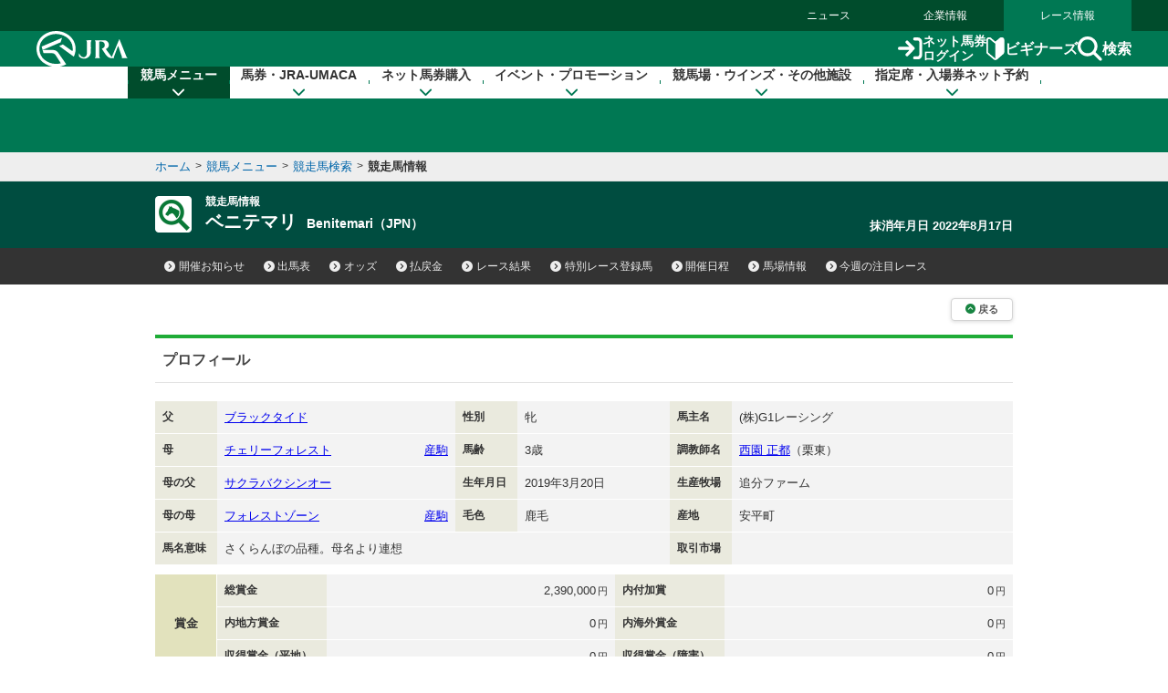

--- FILE ---
content_type: text/html
request_url: https://jra.jp/JRADB/accessJ.html
body_size: 556
content:
{
  "kaisai_info" : [ {
    "sort" : "A",
    "kai" : "1",
    "day" : "4",
    "decided" : "1���[�X�܂Ŋm��",
    "cancel_info" : "",
    "weather" : "��",
    "changes" : [ ],
    "class" : "ajo",
    "jyoname" : "���R",
    "kaisai_ymd" : "20260111",
    "youbi" : "���j��",
    "decided_link_para" : "pw01drl00062026010420260111/81",
    "decided_link_para_sp" : "sw01drl00062026010420260111/0E",
    "ba_s" : "��",
    "ba_d" : "��",
    "race" : [ ]
  }, {
    "sort" : "B",
    "kai" : "1",
    "day" : "4",
    "decided" : "2���[�X�܂Ŋm��",
    "cancel_info" : "",
    "weather" : "��",
    "changes" : [ {
      "grade_change" : "0",
      "course_change" : "0",
      "start_change" : "0",
      "entry_cancel" : "0",
      "exclusion" : "0",
      "jockey_change" : "7",
      "weight_over" : "0",
      "blinkers_cancel" : "0"
    } ],
    "class" : "bjo",
    "jyoname" : "���s",
    "kaisai_ymd" : "20260111",
    "youbi" : "���j��",
    "decided_link_para" : "pw01drl00082026010420260111/15",
    "decided_link_para_sp" : "sw01drl00082026010420260111/A2",
    "ba_s" : "��",
    "ba_d" : "��",
    "race" : [ ]
  }, {
    "sort" : "E",
    "kai" : "1",
    "day" : "5",
    "decided" : "",
    "cancel_info" : "",
    "weather" : "",
    "changes" : [ ],
    "class" : "ejo",
    "jyoname" : "���s",
    "kaisai_ymd" : "20260112",
    "youbi" : "���j��",
    "decided_link_para" : "",
    "decided_link_para_sp" : "",
    "ba_s" : "",
    "ba_d" : "",
    "race" : [ {
      "race_name" : "�����X�|�V���U���L�O",
      "grade" : "G3",
      "race_no" : "11",
      "para" : "pw01dde0108202601051120260112/AC",
      "para_sp" : "sw01dde0108202601051120260112/39"
    } ]
  } ]
}
                                                                                                    


--- FILE ---
content_type: text/css
request_url: https://jra.jp/common_r/css/base_property.css
body_size: 884
content:

/* --------------------------------------------------

	共通（カラー設定・フォントサイズ等）

-------------------------------------------------- */

:root {
  /* ===== カラー ===== */

--color-white: #ffffff;
--color-black: #333333;
--color-light-gray: #cccccc;
--color-dark-gray: #444444;
--color-dark-green: #004c2c;

--color-border: #707070;
--color-border-green: #b2d6cb;

--color-bg-red: #fff6f6;
--color-bg-gray: #f2f2f2;
--color-bg-lime: #def2ed;

--link-color: #0155ad;
--link-color-hover: #098825

/* --- ボタン --- */
--btn-bg-white: #ffffff;
--btn-bg-gray: #DEF2ED;
--btn-bg-blue: #0f75da;
--btn-bg-red: #E50111;
--btn-bg-green: #268300;
--btn-bg-orange: #f6b24c;
--btn-bg-darkgray: #555555;

--btn-border-white: #cccccc;
--btn-border-gray: #cccccc;
--btn-border-darkgray: #333333;
--btn-border-blue: #0c63b9;
--btn-border-red: #ab010c;
--btn-border-green: #207100;
--btn-border-orange: #cb913a;

--color-blue: #1d72c2;
--color-blue-bg: #edf7ff;
--color-green: #248250;
--color-green-bg: #f2fcf6;
--color-red: #cc3535;
--color-red-bg: #ffedee;
--color-brown: #af5534;
--color-brown-bg: #f7edea;
--color-gray: #014c2c;
--color-gray-bg: #def2ed;

--main-color: #007853;
--base-green: #188542;
--logo-green: #268300;

--color-link: #0155ad;
--color-link-hover: #098825;

/* ===== フォントサイズ ===== */
--font-size-10: 1rem;
--font-size-11: 1.1rem;
--font-size-12: 1.2rem;
--font-size-13: 1.3rem;
--font-size-14: 1.4rem;
--font-size-15: 1.5rem;
--font-size-16: 1.6rem;
--font-size-18: 1.8rem;
--font-size-20: 2rem;
--font-size-22: 2.2rem;
--font-size-24: 2.4rem;
--font-size-26: 2.6rem;
--font-size-28: 2.8rem;
--font-size-30: 3rem;
--font-size-32: 3.2rem;
--font-size-40: 4rem;

/* ===== フォント ===== */
--font-bolder: 600;
--font-bold: 700;

/* ===== レイアウト用サイズ ===== */
--max-content-width: 1200px;
--inner-content-width: 1000px;
--block-content-width: 940px;
--content-width: 100%;

/* ===== イージング ===== */
--ease: 0.3s ease-in-out;
--btn-ease: 0.2s ease;

/* ===== 角丸 ===== */
--radius: 40px;
--radius_md: 18px;
--radius_sm: 10px;
--radius_xs: 6px;

/* ===== 影 ===== */
---shadow-green: 0px 6px 16px rgb(from var(--main-color) r g b / 20%);

}

--- FILE ---
content_type: text/css
request_url: https://jra.jp/JRADB/common_d/css/component_d.css?version=202412
body_size: 14419
content:

/* --------------------------------------------------

	dynamic contents - base conponents

-------------------------------------------------- */

/* ------------------------------------------------------------
1：全共通
2：コンテンツヘッダーエリア
3：見出し
4：ナビゲーション
5：ボタン
6：ボタングループ
7：ページャー
8：リンクリスト
9：cautionブロック
10：「・」リスト
11：表
12：パネル
13：重賞アイコン
14：フォームパーツ
15：collapse
16：強調
17：略称リスト
18：汎用クラス
19：Acrobat Reader ヘルプ
20：馬アイコン（マル外｜カク外｜マル地｜カク地）
21：ページトップボタン（下固定）
22：注釈・備考リスト
24：コロン（：）リスト
25：リンクリスト（div版）
26：ブロックスキップ
28：データリスト
30：節ナビ
32：見習記号
------------------------------------------------------------ */


/* ------------------------------------------------------------
    1：全共通
------------------------------------------------------------ */
strong { font-weight:bold; }
/*a { color: #06a; }*/

table { font-size:inherit; }

button,
html input[type="button"],
html input[type="submit"]{
    -webkit-appearance: button;
    cursor: pointer;
}


/* ------------------------------------------------------------
    2：コンテンツヘッダーエリア
------------------------------------------------------------ */
div.header_line {
	color: #fff;
	width: 100%;
	background-color: #333;
	background-color: #004d40;
	margin-bottom: 30px;
}

div.header_line.no-mb { margin-bottom: 0; }/* --- margin-bottom無し --- */

div.header_line > div.content {
	max-width: 940px;
	box-sizing: border-box;
	margin: 0 auto;
	position: relative;
	height: auto;
	display: block;
	width: 100%;
	padding: 20px 0;
	overflow: hidden;
    
    width: 940px;
    
    padding: 15px 0;
}

div.header_line > div.content > h1,
div.header_line > div.content > p {
	font-size: 2rem;
	font-weight: bold;
    line-height: 1.4;
    
    word-wrap: break-word;
    overflow-wrap: break-word;
    word-break: break-all;
}

div.header_line > div.content > h1 > span.opt,
div.header_line > div.content > p > span.opt {
	display: block;
	font-size: 1.2rem;
	line-height: 1.3;
}


/* ----- アイコンあり ----- */
div.header_line > div.content > h1 > span.inner,
div.header_line > div.content > p > span.inner { display: table; }

div.header_line > div.content > h1 > span.inner > span,
div.header_line > div.content > p > span.inner > span {
	display: table-cell;
	vertical-align: middle;
}

div.header_line > div.content > h1 > span.inner > span.icon > img,
div.header_line > div.content > p > span.inner > span.icon > img {
	vertical-align: top;
	max-width: 40px;
	height: auto;
}

div.header_line > div.content > h1 > span.inner > span.txt,
div.header_line > div.content > p > span.inner > span.txt { padding-left: 15px; }

div.header_line > div.content > h1 > span.inner > span.txt span.opt,
div.header_line > div.content > p > span.inner > span.txt span.opt {
	display: block;
	font-size: 1.2rem;
	line-height: 1.3;
}

.header_line > .content { overflow: auto; }

.header_line > .content .btn_back {
    position: absolute;
    right: 0;
    top: 0;
}

.header_line > .content .btn_back > a.btn-def {
    border-radius: 0 0 4px 4px;
    padding: 6px 10px;
}

.header_line > .content .btn_back > a.btn-def:hover,
.header_line > .content .btn_back > a.btn-def:focus {
    color: #333;
    border-color: #888;
    background-color: #f7f7f7;
}



/* - 競馬メニュー 関連メニュー
-------------------------------------------------- */
#keiba_related_menu {
    background-color: #333;
    margin-bottom: 30px;
}

#keiba_related_menu.no-mb { margin-bottom: 0; }

#keiba_related_menu > div.content {
    max-width: 940px;
    width: 940px;
    margin: 0 auto;
}

#keiba_related_menu > div.content > p.menu_btn { display: none; }
#keiba_related_menu.on > div.content > p.menu_btn { display: none; }

#keiba_related_menu > div.content > p.menu_btn > a {
    display: block;
    color: #fff;
    text-decoration: none;
    padding: 5px;
    font-size: 1.2rem;
}

#keiba_related_menu > div.content > p.menu_btn > a i { margin-right: 0.3em; }

#keiba_related_menu > div.content > ul { display: block; padding: 5px 0 7px 0; }
#keiba_related_menu > div.content > ul:after { content: ''; display: block; clear: both; }

#keiba_related_menu > div.content > ul > li {
    float: left;
    display: block;
    margin: 2px 0 0 1px;
}

#keiba_related_menu > div.content > ul > li:first-child { margin-left: 0; }

#keiba_related_menu > div.content > ul > li > a {
    display: block;
    text-decoration: none;
    color: #eee;
    font-size: 1.2rem;
    line-height: 1.4;
    padding: 5px 10px;
    transition: all 0.2s ease-in-out;
    border-radius: 2px;
}

#keiba_related_menu > div.content > ul > li > a i { margin-right: 0.3em; }
#keiba_related_menu > div.content > ul > li > a:hover { background-color: #455a64; color: #fff; }
#keiba_related_menu > div.content > ul > li.current > a { background-color: #455a64; color: #fff; }

#keiba_related_menu > div.content > p.menu_btn > a i.fa.fa-chevron-circle-down { display: inline-block; }
#keiba_related_menu.on > div.content > p.menu_btn > a i.fa.fa-chevron-circle-down { display: none; }
#keiba_related_menu > div.content > p.menu_btn > a i.fa.fa-chevron-circle-up { display: none; }
#keiba_related_menu.on > div.content > p.menu_btn > a i.fa.fa-chevron-circle-up { display: inline-block; }


/* ------------------------------------------------------------
    3：見出し
------------------------------------------------------------ */

/* - コンテンツヘッダー（大見出し）
------------------------------------------------------------ */
.contents_header { border-top: 4px solid #1fac37; border-bottom: 1px solid #e2e2e2; }

.contents_header > h1,
.contents_header > h2,
.contents_header > h3,
.contents_header > h4,
.contents_header > h5,
.contents_header > h6 {
	font-size: 1.6rem;
	font-weight: bold;
	color: #444;
	padding: 12px 8px;
}

/* --- オプション有り --- */
.contents_header.opt { /*position: relative;*/ }

.contents_header.opt > .inner { display: table; width: 100%; }
.contents_header.opt > .inner > div { display: table-cell; vertical-align: middle; }

.contents_header.opt > .inner > div.main > h1,
.contents_header.opt > .inner > div.main > h2,
.contents_header.opt > .inner > div.main > h3,
.contents_header.opt > .inner > div.main > h4,
.contents_header.opt > .inner > div.main > h5,
.contents_header.opt > .inner > div.main > h6 {
	font-size: 1.6rem;
	font-weight: bold;
	color: #444;
	padding: 12px 8px;
}

.contents_header.opt > .inner > div.opt { text-align: right; padding-right: 8px; }
.contents_header.opt > .inner > div.opt.nowrap { white-space: nowrap; }
.contents_header.opt > .inner > div.opt > a > i { margin-right: 0.3em; color: #188542; }


/* - コンテンツ内ヘッダー（中見出し）
------------------------------------------------------------ */
.block_header {
	padding-bottom: 4px;
	border-bottom: 2px solid #e2e2e2;
	position: relative;
}

.block_header:after {
	position: absolute;
	left: 0;
	bottom: -2px;
	content: "";
	width: 120px;
	border-bottom: 2px solid #0cae2f;
}

.block_header > .content { display: block; }

.block_header > .content > h1,
.block_header > .content > h2,
.block_header > .content > h3,
.block_header > .content > h4,
.block_header > .content > h5,
.block_header > .content > h6 {
	font-size: 1.6rem;
	font-weight: bold;
	color: #444;
	line-height: 1.4;
	padding: 4px 0;
}

.block_header.opt > .content > div.main > h1,
.block_header.opt > .content > div.main > h2,
.block_header.opt > .content > div.main > h3,
.block_header.opt > .content > div.main > h4,
.block_header.opt > .content > div.main > h5,
.block_header.opt > .content > div.main > h6 {
	font-size: 1.6rem;
	font-weight: bold;
	color: #444;
	line-height: 1.4;
	padding: 4px 8px 4px 0;
}

.block_header.opt > .content { display: table; width: 100%; }
.block_header.opt > .content > div { display: table-cell; vertical-align: middle; }
.block_header.opt > .content > div.opt { text-align: right; padding-right: 8px; }
.block_header.opt > .content > div.opt.nowrap { white-space: nowrap; }
.block_header.opt > .content > div.opt > a i { margin-right: 0.3em; color: #188542; }


/* - コンテンツ内サブヘッダー（小見出し）
------------------------------------------------------------ */
h1.block_header_line,
h2.block_header_line,
h3.block_header_line,
h4.block_header_line,
h5.block_header_line,
h6.block_header_line {
    border-bottom: 1px dotted #ccc;
    color: #444;
	font-size: 1.4rem;
	font-weight: bold;
	line-height: 1.5;
	padding: 5px 0;
}


/* - コンテンツ内サブヘッダー（小見出し ベタ塗り）
------------------------------------------------------------ */
h1.sub_header,
h2.sub_header,
h3.sub_header,
h4.sub_header,
h5.sub_header,
h6.sub_header {
	background-color: #1b521f;
	color: #fff;
	font-weight: bold;
	font-size: 1.3rem;
	padding: 6px 12px;
}

/* --- ベタ塗り 余白広め・フォントサイズ大きめ --- */
h1.sub_header.lg,
h2.sub_header.lg,
h3.sub_header.lg,
h4.sub_header.lg,
h5.sub_header.lg,
h6.sub_header.lg {
	padding: 10px;
    font-size: 1.4rem;
}


/* - コンテンツ内サブヘッダー（小見出し h5スタイル）
------------------------------------------------------------ */
h1.lv5,h2.lv5,h3.lv5, h4.lv5, h5.lv5, h6.lv5 {
	font-size: 1.6rem;
	font-weight: bold;
	margin-bottom: 0.4em;
	color: #388e3c;
    color: #028708;
	background: none;
	padding: 0;
}

/* --- フォントサイズ（小） --- */
h1.lv5.lv5-sm, h2.lv5.lv5-sm, h3.lv5.lv5-sm, h4.lv5.lv5-sm, h5.lv5.lv5-sm, h6.lv5.lv5-sm {
    font-size: 1.4rem;
}

/* - コンテンツ内サブヘッダー（小見出し h6スタイル）
------------------------------------------------------------ */
h1.lv6, h2.lv6, h3.lv6, h4.lv6, h5.lv6, h6.lv6 {
	font-size: 1.5rem;
	font-weight: bold;
	margin-bottom: 0.4em;
	background: none;
	padding: 0;
	color: #444;
}

/* --- フォントサイズ（小） --- */
h1.lv6.lv6-sm, h2.lv6.lv6-sm, h3.lv6.lv6-sm, h4.lv6.lv6-sm, h5.lv6.lv6-sm, h6.lv6.lv6-sm {
    font-size: 1.4rem;
}


/* ------------------------------------------------------------
    4：ナビゲーション
------------------------------------------------------------ */

/* - タブ
------------------------------------------------------------ */
ul.nav.tab {
	display: table;
	width: 100%;
	table-layout: fixed;
    width: 940px;
}

ul.nav.tab > li {
	display: table-cell;
	vertical-align: middle;
	text-align: center;
	border-left: 1px solid #fff;
}

ul.nav.tab > li:first-child { border-left: none; }

ul.nav.tab > li > a,
ul.nav.tab > li > span {
	display: block;
	background-color: #e7e7e7;
	font-weight: bold;
	color: #444;
	text-decoration: none;
	padding: 12px 8px;
    font-size: 1.4rem;
}

ul.nav.tab > li > a:hover { background-color: #dcedc8; }

/* --- padding狭い版 --- */
ul.nav.tab.narrow > li > a,
ul.nav.tab.narrow > li > span { padding: 8px; font-size: 1.3rem; }


/* --- 非アクティブ --- */
ul.nav.tab > li.disabled > span {
    display: block;
	background-color: #e7e7e7;
	font-weight: bold;
	text-decoration: none;
	padding: 12px 8px;
    font-size: 1.4rem;
    color: #999;
    cursor: not-allowed;
}

ul.nav.tab.narrow > li.disabled > span { padding: 8px; font-size: 1.3rem; }

ul.nav.tab > li.disabled > span:hover { background-color: #e7e7e7; }


/* --- current --- */
ul.nav.tab > li.current > a,
ul.nav.tab > li.current > span {
	background-color: #268300;
	color: #fff;
    position: relative;
}

ul.nav.tab > li.current > a:hover { background-color: #268300; }

ul.nav.tab > li.current > a:after,
ul.nav.tab > li.current > span:after {
	top: 100%;
	left: 50%;
	border: solid transparent;
	content: " ";
	height: 0;
	width: 0;
	position: absolute;
	pointer-events: none;
	border-color: rgba(38, 131, 0, 0);
	border-top-color: #268300;
	border-width: 10px;
	margin-left: -10px;
    top: 99%;
}

/* --- 幅自動 --- */
ul.nav.tab.auto { width: auto; }
ul.nav.tab.auto:after { content: ''; display: block; clear: both; }

ul.nav.tab.auto > li { float: left; }
ul.nav.tab.auto > li > a,
ul.nav.tab.auto > li > span { padding: 12px; }

ul.nav.tab.auto.narrow > li > a,
ul.nav.tab.auto.narrow > li > span { padding: 6px 12px; }

ul.nav.tab.auto > li.current > a:after,
ul.nav.tab.auto > li.current > span:after { border-width: 8px; margin-left: -8px; }


/* - タブ（div版）
------------------------------------------------------------ */
div.nav.tab {
	display: table;
	width: 100%;
	table-layout: fixed;
    width: 940px;
}

div.nav.tab > div {
	display: table-cell;
	vertical-align: middle;
	text-align: center;
	border-left: 1px solid #fff;
    background-color: #f5f5f5;
}

div.nav.tab > div:first-child { border-left: none; }

div.nav.tab > div > a,
div.nav.tab > div > span {
	display: block;
	background-color: #e7e7e7;
	font-weight: bold;
	color: #444;
	text-decoration: none;
	padding: 12px 8px;
    font-size: 1.4rem;
}

div.nav.tab > div > a:hover { background-color: #dcedc8; }

/* --- padding狭い版 --- */
div.nav.tab.narrow > div > a,
div.nav.tab.narrow > div > span { padding: 8px; font-size: 1.3rem; }

/* --- 非アクティブ --- */
div.nav.tab > div.disabled > span {
    display: block;
	background-color: #e7e7e7;
	font-weight: bold;
	text-decoration: none;
	padding: 12px 8px;
    font-size: 1.4rem;
    color: #999;
    cursor: not-allowed;
}

div.nav.tab.narrow > div.disabled > span { padding: 8px; font-size: 1.3rem; }

div.nav.tab > div.disabled > span:hover { background-color: #e7e7e7; }

/* --- current --- */
div.nav.tab > div.current > a,
div.nav.tab > div.current > span {
	background-color: #268300;
	color: #fff;
    position: relative;
}

div.nav.tab > div.current > a:hover { background-color: #268300; }

div.nav.tab > div.current > a:after,
div.nav.tab > div.current > span:after {
	top: 100%;
	left: 50%;
	border: solid transparent;
	content: " ";
	height: 0;
	width: 0;
	position: absolute;
	pointer-events: none;
	border-color: rgba(38, 131, 0, 0);
	border-top-color: #268300;
	border-width: 10px;
	margin-left: -10px;
    top: 99%;
}

/* --- 幅自動 --- */
div.nav.tab.auto { width: auto; }
div.nav.tab.auto:after { content: ''; display: block; clear: both; }

div.nav.tab.auto > div { float: left; }
div.nav.tab.auto > div > a,
div.nav.tab.auto > div.current > span { padding: 12px; }

div.nav.tab.auto.narrow > div > a,
div.nav.tab.auto.narrow > div.current > span { padding: 6px 12px; }

div.nav.tab.auto > div.current > a:after,
div.nav.tab.auto > div.current > span:after { border-width: 8px; margin-left: -8px; }


/* - ボタンメニュー（均等割ボタン）
------------------------------------------------------------ */
/*
ul.nav.blocks {
	display: table;
	width: 100%;
	table-layout: fixed;
	
	background-color: #ebebeb;
	padding: 2px;
}

ul.nav.blocks > li {
	display: table-cell;
	vertical-align: middle;
	text-align: center;
	padding: 2px;
}

ul.nav.blocks > li > a {
	display: block;
	background-color: #fff;
	padding: 5px;
	line-height: 1.4;
	border-radius: 3px;
	box-shadow: 0 1px 4px rgba(0,0,0,0.1);
	text-decoration: none;
	color: #444;
	color: #06a;
}

ul.nav.blocks > li > a:hover {
	background-color: #fff8e1;
}

ul.nav.blocks > li.current > a {
	background-color: #1976D2;
	background-color: #268300;
	background-color: #444;
	color: #fff;
	font-weight: bold;
	
	box-shadow: 0 0 0 rgba(0,0,0,0);
}
*/


/* --- 幅自動 --- */
/*
ul.nav.blocks.narrow {
	display: inline-block;
	width: auto;
}

ul.nav.blocks.narrow:after { content: ''; display: block; clear: both; }

ul.nav.blocks.narrow > li {
	float: left;
	font-size: 1.3rem;
}

ul.nav.blocks.narrow > li > a { padding: 5px 8px; }*//* --- 余白狭い --- */



/* - レース番号ボタンメニュー（1-12R）2018.02.14 追加
------------------------------------------------------------ */
ul.nav.race-num {
	display: block;
    font-size: 0;
	background-color: #ebebeb;
    padding: 4px;
    min-height: 33px;
}

ul.nav.race-num > li {
    display: inline-block;
    text-align: center;
    padding: 2px;
    font-size: 1.3rem;
    width: 8.3333%;
}

ul.nav.race-num > li > a,
ul.nav.race-num > li > span {
	display: block;
	background-color: #fff;
	line-height: 1.4;
	border-radius: 3px;
	box-shadow: 0 1px 4px rgba(0,0,0,0.1);
    text-decoration: none;
	color: #06a;
    font-size: 1.1rem;
    padding: 2px 0;
    border: 1px solid #fff;
    transition: all 140ms ease-in-out;
}

ul.nav.race-num > li > a:hover { background-color: #fff; border-color: #aaa; }

ul.nav.race-num > li.current > a,
ul.nav.race-num > li.current > span {
	background-color: #444;
	color: #fff;
	font-weight: bold;
	box-shadow: 0 0 0 rgba(0,0,0,0);
    border: 1px solid #444;
}

ul.nav.race-num > li.current > a:hover { background-color: #444; border-color: #444; }

ul.nav.race-num > li img {
    max-width: 30px;
    max-height: 15px;
    vertical-align: top;
}


/* - カプセルメニュー
------------------------------------------------------------ */
ul.nav.pills {
	display: table;
	width: 100%;
	table-layout: fixed;
	background-color: #ebebeb;
	padding: 4px;
    width: 940px;
}

ul.nav.pills > li {
	display: table-cell;
	vertical-align: middle;
	text-align: center;
	padding: 4px;
}

ul.nav.pills > li > a,
ul.nav.pills > li > span {
	display: block;
	background-color: #fff;
	padding: 7px 5px;
	line-height: 1.4;
	border-radius: 3px;
	box-shadow: 0 1px 4px rgba(0,0,0,0.1);
	text-decoration: none;
	color: #06a;
    font-size: 1.3rem;
}

/* --- メニュー内フォントサイズ --- */
ul.nav.pills.pills-lg > li > a,
ul.nav.pills.pills-lg > li > span { font-size: 1.5rem; }
ul.nav.pills.pills-sm > li > a,
ul.nav.pills.pills-sm > li > span { font-size: 1.2rem; }
ul.nav.pills.pills-xs > li > a,
ul.nav.pills.pills-xs > li > span { font-size: 1.1rem; }

ul.nav.pills > li > a i,
ul.nav.pills > li > span i { margin-right: 0.3em; color: #188542; }

ul.nav.pills > li > a:hover { background-color: #fff8e1; }

ul.nav.pills > li.current > a,
ul.nav.pills > li.current > span {
	background-color: #444;
	color: #fff;
	font-weight: bold;
	box-shadow: 0 0 0 rgba(0,0,0,0);
}

ul.nav.pills > li.current > a i,
ul.nav.pills > li.current > span i { color: #fff; }


/* --- 幅自動 --- */
ul.nav.pills.auto { display: inline-block; width: auto; }
ul.nav.pills.auto:after { content: ''; display: block; clear: both; }
ul.nav.pills.auto > li { float: left; font-size: 1.3rem; }
ul.nav.pills.auto > li > a,
ul.nav.pills.auto > li > span { padding: 7px 8px; }


/* - カプセルメニュー（div版）
------------------------------------------------------------ */
div.nav.pills {
	display: table;
	width: 100%;
	table-layout: fixed;
	background-color: #ebebeb;
	padding: 4px;
}

div.nav.pills > div {
	display: table-cell;
	vertical-align: middle;
	text-align: center;
	padding: 4px;
}

div.nav.pills > div > a,
div.nav.pills > div > span {
	display: block;
	background-color: #fff;
	padding: 7px 5px;
	line-height: 1.4;
	border-radius: 3px;
	box-shadow: 0 1px 4px rgba(0,0,0,0.1);
	text-decoration: none;
	color: #06a;
    font-size: 1.3rem;
}


/* --- メニュー内フォントサイズ --- */
div.nav.pills.pills-lg > div > a,
div.nav.pills.pills-lg > div > span { font-size: 1.5rem; }
div.nav.pills.pills-sm > div > a,
div.nav.pills.pills-sm > div > span { font-size: 1.2rem; }
div.nav.pills.pills-xs > div > a,
div.nav.pills.pills-xs > div > span { font-size: 1.1rem; }

div.nav.pills > div > a i,
div.nav.pills > div > span i { margin-right: 0.3em; color: #188542; }

div.nav.pills > div > a:hover { background-color: #fff8e1; }

div.nav.pills > div.current > a,
div.nav.pills > div.current > span {
	background-color: #444;
	color: #fff;
	font-weight: bold;
	box-shadow: 0 0 0 rgba(0,0,0,0);
}

div.nav.pills > div.current > a i,
div.nav.pills > div.current > span i { color: #fff; }

/* --- 幅自動 --- */
div.nav.pills.auto { display: inline-block; width: auto; }
div.nav.pills.auto:after { content: ''; display: block; clear: both; }
div.nav.pills.auto > div { float: left; font-size: 1.3rem; }
div.nav.pills.auto > div > a,
div.nav.pills.auto > div > span { padding: 7px 8px; }



/* ------------------------------------------------------------
   5：ボタン
------------------------------------------------------------ */
.btn-def {
	display: inline-block;
	text-align: center;
	font-size: 1.3rem;
	font-weight: bold;
	text-decoration: none;
	border-radius: 4px;
	border: 1px solid #d3d3d3;
	cursor: pointer;
	box-sizing: border-box;
    transition: all 140ms ease-in-out;
    box-shadow: 0 1px 4px rgba(0,0,0,0.15);
    line-height: 1.4;
    padding: 6px 30px;
	color: #555;
	background-color: #fff;
	vertical-align: middle;
    box-sizing: border-box;
}

.btn-def.btn-block { display: block; }/* --- blockボタン --- */
.btn-def.btn-wn { font-weight: normal; }/* --- weight normal --- */
.btn-def.nowrap { white-space: nowrap; }/* --- nowrap --- */
.btn-def.left { text-align: left; }/* --- 左寄せ --- */


/* - ボタンサイズバリエーション
------------------------------------------------------------ */
.btn-def.btn-lg { font-size: 1.8rem; }
.btn-def.btn-sm { font-size: 1.1rem; padding: 4px 15px; }
.btn-def.btn-xs { font-size: 1rem; border-radius: 3px; padding: 4px 10px; }

.btn-def > i { margin-right: 0.3em; color: #188542; }

.btn-def.btn-narrow { padding: 6px 15px; }
.btn-def.btn-lg.btn-narrow { padding: 6px 15px; }
.btn-def.btn-sm.btn-narrow { padding: 4px 10px; }
.btn-def.btn-xs.btn-narrow { padding: 4px 6px; }

.btn-def.btn-fat { padding: 10px 15px; }


/* - ボタン内テキストバリエーション
------------------------------------------------------------ */
.btn-def.txt-left { text-align: left; }


/* - ボタン内オプションテキスト
------------------------------------------------------------ */
.btn-def > .opt { font-size: 1.2rem; }
.btn-def > .opt.opt-sm { font-size: 1.1rem; }
.btn-def > .opt.opt-xs { font-size: 1rem; }
.btn-def > .opt.block { display: block;}


/* - ボタンカラーバリエーション
------------------------------------------------------------ */
.btn-def.blue {
	color: #fff;
	background-color: #0f75da;
	border: 1px solid #0c63b9;
}

.btn-def.green {
	color: #fff;
	background-color: #3f8514;
	border: 1px solid #316510;
}

.btn-def.gray {
	background-color: #555;
	border: 1px solid #333;
	color: #fff;
}

.btn-def.red {
	background-color: #E00025;
	border: 1px solid #a2021d;
	color: #fff;
}

.btn-def:hover {
	color: #333;
	border-color: #888;
	background-color: #f7f7f7;
}

.btn-def.blue:hover {
	background-color: #0d68c2;
    border: 1px solid #0a56a1;
    color: #fff;
}

.btn-def.green:hover {
	background: #387611;
	border: 1px solid #2e630f;
    color: #fff;
}

.btn-def.gray:hover {
	background: #222;
    border: 1px solid #111;
    color: #fff;
}

.btn-def.red:hover {
	background-color: #c02;
	border: 1px solid #800015;
	color: #fff;
}

.btn-def.blue > i,
.btn-def.green > i,
.btn-def.gray > i,
.btn-def.red > i { color: #fff !important; }


/* --- レースLIVEボタン --- */
.btn-def.btn-live {
	box-shadow: rgba(50, 50, 93, 0.25) 0px 2px 5px -1px, rgba(0, 0, 0, 0.3) 0px 1px 3px -1px;
	text-shadow: 0 1px 2px rgba(0,0,0,0.2);
}



/* ------------------------------------------------------------
    6：ボタングループ
------------------------------------------------------------ */
.btn-group {
	display: inline-block;
	vertical-align: middle;
	font-size: 0;
}

.btn-group.block { display: block; }

.btn-group > .btn-def {
	display: inline-block;
	font-size: 1.3rem;
	margin-left: -1px;
	border-radius: 0;
	box-shadow: inset 0 1px 0 rgba(255, 255, 255, .15), 0 1px 2px rgba(0, 0, 0, .075);
    
    line-height: 1.4;
}

.btn-group > .btn-def:first-child {
	margin-left: 0;
	border-top-left-radius: 4px;
    border-bottom-left-radius: 4px;
}

.btn-group > .btn-def:last-child {
    border-top-right-radius: 4px;
    border-bottom-right-radius: 4px;
}

/*.btn-group > .btn-def > a { display: block; }*/

.btn-group > .btn-def:focus { position: relative; z-index: 15; }


/* - ボタングループ カラーバリエーション
------------------------------------------------------------ */
.btn-group.blue > .btn-def {
	background-color: #0f75da;
	border: 1px solid #0c63b9;
	color: #fff;
}

.btn-group.blue > .btn-def i { color: #fff; }

.btn-group.green > .btn-def {
	background-color: #3f8514;
	border: 1px solid #316510;
	color: #fff;
}

.btn-group.green > .btn-def i { color: #fff; }

.btn-group.gray > .btn-def {
	background-color: #555;
	border: 1px solid #333;
	color: #fff;
}

.btn-group.gray > .btn-def i { color: #fff; }

.btn-group.red > .btn-def {
	background-color: #E00025;
	border: 1px solid #a2021d;
	color: #fff;
}

.btn-group.red > .btn-def i { color: #fff; }

.btn-group > .btn-def:hover { position: relative; z-index: 10; }


/* --- 青ボタングループ --- */
.btn-group.blue > .btn-def:hover {
	background-color: #0d68c2;
    border: 1px solid #0a56a1;
    color: #fff;
}

/* --- グリーンボタングループ --- */
.btn-group.green > .btn-def:hover {
	background-color: #387611;
	border: 1px solid #2e630f;
    color: #fff;
}

/* --- グレーボタン --- */
.btn-group.gray > .btn-def:hover {
	background-color: #222;
    border: 1px solid #111;
    color: #fff;
}

/* --- レッドボタン --- */
.btn-group.red > .btn-def:hover {
	background-color: #c02;
	border: 1px solid #800015;
    color: #fff;
}


/* - ボタングループ サイズバリエーション
------------------------------------------------------------ */
.btn-group.btn-group-lg > .btn-def { font-size: 1.6rem; }
.btn-group.btn-group-sm > .btn-def { font-size: 1.1rem; padding: 4px 15px; }
.btn-group.btn-group-xs > .btn-def { font-size: 1rem; padding: 4px 10px; }


/* - ボタングループ 横余白狭く
------------------------------------------------------------ */
.btn-group.btn-group-narrow > .btn-def { padding: 6px 15px; }
.btn-group.btn-group-lg.btn-group-narrow > .btn-def { padding: 6px 15px; }
.btn-group.btn-group-sm.btn-group-narrow > .btn-def { padding: 4px 10px; }
.btn-group.btn-group-xs.btn-group-narrow > .btn-def { padding: 4px 6px; }



/* ------------------------------------------------------------
    7：ページャー
------------------------------------------------------------ */
div.pager { display: inline-block; vertical-align: middle; }
div.pager.block { display: block; }
div.pager > ul {  }
div.pager > ul:after { content: ''; display: block; clear: both; }
div.pager > ul > li { float: left; margin-left: -1px; }
div.pager > ul > li:first-child { margin-left: 0; }
div.pager > ul > li > a,
div.pager > ul > li > span {
	display: block;
	border-radius: 0;
    box-shadow: inset 0 1px 0 rgba(255, 255, 255, .15), 0 1px 2px rgba(0, 0, 0, .075);
	text-align: center;
	font-size: 1.3rem;
	line-height: 3.1rem;
	text-decoration: none;
	white-space: nowrap;
	border: 1px solid #ddd;
	cursor: pointer;
	box-sizing: border-box;
	transition: all 140ms ease-in-out;
	color: #06a;
    height: auto;
    line-height: 1.4;
    padding: 6px 15px;
}

div.pager > ul > li > span { cursor: default; }

div.pager.gray > ul > li > a,
div.pager.gray > ul > li > span {
	background-color: #555;
	border: 1px solid #333;
	color: #fff;
}


/* - ページャー サイズバリエーション
------------------------------------------------------------ */
div.pager.pager-sm > ul > li > a,
div.pager.pager-sm > ul > li > span { font-size: 1.1rem; padding: 4px 10px; }

div.pager.pager-xs > ul > li > a,
div.pager.pager-xs > ul > li > span { font-size: 1rem; padding: 4px 6px; }

div.pager > ul > li > a i,
div.pager > ul > li > span i { color: #188542; }
div.pager.gray > ul > li > a i,
div.pager.gray > ul > li > span i { color: #eee; }

div.pager > ul > li:first-child > a,
div.pager > ul > li:first-child > span {
    border-top-left-radius: 4px;
    border-bottom-left-radius: 4px;
}

div.pager > ul > li:first-child > a i,
div.pager > ul > li:first-child > span i { margin-right: 0.3em; }

div.pager > ul > li:last-child > a,
div.pager > ul > li:last-child > span {
    border-top-right-radius: 4px;
    border-bottom-right-radius: 4px;
}

div.pager > ul > li:last-child > a i,
div.pager > ul > li:last-child > span i { margin-left: 0.3em; }

div.pager > ul > li > a:hover {
	background-color: #eee;
	color: #333;
	position: relative;
	z-index: 10;
}

div.pager.gray > ul > li > a:hover {
	background-color: #222;
    border: 1px solid #111;
    color: #fff;
}

div.pager > ul > li.current > a,
div.pager > ul > li.current > span {
	color: #fff;
	font-weight: bold;
	background-color: #1976D2;
	position: relative;
	z-index: 15;
}

div.pager.gray > ul > li.current > a,
div.pager.gray > ul > li.current > span { background-color: #999; color: #111; }

div.pager > ul > li.current > a:hover { z-index: 15; }


/* --- 無効ボタン --- */
/*
div.pager > ul > li.disabled > a {
	color: #999;
	border: 1px solid #e7e7e7;
	cursor: not-allowed;
}

div.pager.gray > ul > li.disabled > a { border: 1px solid #666; }

div.pager > ul > li.disabled > a:hover { background-color: #fff; }

div.pager.gray > ul > li.disabled > a:hover {
	background-color: #555;
	border: 1px solid #333;
	color: #999;
}

div.pager > ul > li.disabled > a i { color: #999; }
*/

/* --- 無効化ボタン（改） --- */
div.pager > ul > li.disabled > span {
	display: block;
	border-radius: 0;
	
    box-shadow: inset 0 1px 0 rgba(255, 255, 255, .15), 0 1px 2px rgba(0, 0, 0, .075);
	
	text-align: center;
	font-size: 1.3rem;
	line-height: 3.1rem;
	text-decoration: none;
	white-space: nowrap;
	cursor: pointer;
	box-sizing: border-box;
	
    height: auto;
    line-height: 1.4;
    padding: 6px 15px;
    
    color: #999;
	border: 1px solid #e7e7e7;
	cursor: not-allowed;
}

div.pager.pager-sm > ul > li.disabled > span { font-size: 1.1rem; padding: 4px 10px; }
div.pager.pager-xs > ul > li.disabled > span { font-size: 1rem; padding: 4px 6px; }

div.pager > ul > li.disabled:first-child > span { border-radius: 4px 0 0 4px; }
div.pager > ul > li.disabled:first-child > span i { margin-right: 0.3em; }

div.pager > ul > li.disabled:last-child > span { border-radius: 0 4px 4px 0; }
div.pager > ul > li.disabled:last-child > span i { margin-left: 0.3em; }

div.pager.gray > ul > li.disabled > span { border: 1px solid #666; }
div.pager > ul > li.disabled > span i { color: #999; }





/* ------------------------------------------------------------
    8：リンクリスト
------------------------------------------------------------ */
ul.link_list { background-color: #ebebeb; padding: 5px; }

ul.link_list > li { padding: 5px; }

ul.link_list > li > a {
	display: block;
	background-color: #fff;
	padding: 15px;
	border-radius: 4px;
	box-shadow: 0 1px 4px rgba(0,0,0,0.1);
	text-decoration: none;
	color: #333;
	line-height: 1.4;
	font-size: 1.4rem;
	font-weight: bold;
	color: #06a;
}

/* --- current表示（バックナンバーコンポーネントで使用） --- */
ul.link_list > li.current > a { background-color: #444; color: #fff; }

ul.link_list.narrow > li > a { padding: 10px; }/* --- 余白狭い --- */
ul.link_list.mid > li > a { font-size: 1.3rem; }/* --- フォントサイズ小 --- */

ul.link_list > li > a:hover { background-color: #fff8e1; }
ul.link_list > li.current > a:hover { background-color: #444; }

ul.link_list > li > a > i { margin-right: 0.3em; color: #188542; }

ul.link_list > li.current > a > i { color: #fff; }

/* --- オプションテキスト ---*/
ul.link_list > li > a span.opt { font-size: 1.2rem; }
ul.link_list > li > a span.opt.opt-xs { font-size: 1.1rem; }/* --- フォントサイズ小 --- */
ul.link_list > li > a span.opt.block { display: block;}/* --- ブロック表示 --- */


/* --- ボタン内テキストセンタリング --- */
ul.link_list.center > li > a { text-align: center; }


/* - テキスト複数行パターン
------------------------------------------------------------ */
ul.link_list > li > a > .inner { display: table; }

ul.link_list.center > li > a > .inner {
    display: table;
    margin: 0 auto;
    width: auto;
}

ul.link_list > li > a > .inner > span {
    display: table-cell;
    vertical-align: middle;
}

ul.link_list > li > a > .inner > span.icon {
    padding-right: 0.5em;
    color: #188542;
}

ul.link_list > li > a > .inner > span.icon {  }
ul.link_list > li > a > .inner > span.txt {  }


/* - 複数カラム（2列・3列・4列・5列）
------------------------------------------------------------ */
ul.link_list.multi:after { content: ''; display: block; clear: both; }
ul.link_list.multi > li { float: left; }/* --- 複数カラム（+.multi） --- */

ul.link_list.multi.div2 > li { width: 50%; }
ul.link_list.multi.div3 > li { width: 33.33%; }
ul.link_list.multi.div4 > li { width: 25%; }
ul.link_list.multi.div5 > li { width: 20%; }


/* ------------------------------------------------------------
    25：リンクリスト（div版）
------------------------------------------------------------ */
div.link_list {
	background-color: #ebebeb;
	padding: 5px;
}

div.link_list > div { padding: 5px; }

div.link_list > div > a {
	display: block;
	background-color: #fff;
    padding: 15px;
	border-radius: 4px;
	box-shadow: 0 1px 4px rgba(0,0,0,0.1);
	text-decoration: none;
	color: #333;
	line-height: 1.4;
	font-size: 1.4rem;
	font-weight: bold;
	color: #06a;
}

/* --- current表示（バックナンバーコンポーネントで使用） --- */
div.link_list > div.current > a {
    background-color: #444;
    color: #fff;
}

div.link_list.narrow > div > a { padding: 10px; }/* --- 余白狭い --- */
div.link_list.mid > div > a { font-size: 1.3rem; }/* --- フォントサイズ小 --- */

div.link_list > div > a:hover { background-color: #fff8e1; }
div.link_list > div.current > a:hover { background-color: #444; }

div.link_list > div > a > i {
	margin-right: 0.3em;
	color: #188542;
}

div.link_list > div.current > a > i { color: #fff; }

/* --- オプションテキスト ---*/
div.link_list > div > a span.opt { font-size: 1.2rem; }
div.link_list > div > a span.opt.opt-xs { font-size: 1.1rem; }/* --- フォントサイズ小 --- */
div.link_list > div > a span.opt.block { display: block;}/* --- ブロック表示 --- */


/* --- ボタン内テキストセンタリング --- */
div.link_list.center > div > a { text-align: center; }


/* - テキスト複数行パターン
------------------------------------------------------------ */
div.link_list > div > a > .inner { display: table; }

div.link_list.center > div > a > .inner {
    display: table;
    margin: 0 auto;
    width: auto;
}

div.link_list > div > a > .inner > span {
    display: table-cell;
    vertical-align: middle;
}

div.link_list > div > a > .inner > span.icon {
    padding-right: 0.5em;
    color: #188542;
}

div.link_list > div > a > .inner > span.icon {  }
div.link_list > div > a > .inner > span.txt {  }


/* - 複数カラム（2列・3列・4列・5列）
------------------------------------------------------------ */
div.link_list.multi:after { content: ''; display: block; clear: both; }
div.link_list.multi > div { float: left; }/* --- 複数カラム（+.multi） --- */

div.link_list.multi.div2 > div { width: 50%; }
div.link_list.multi.div3 > div { width: 33.33%; }
div.link_list.multi.div4 > div { width: 25%; }
div.link_list.multi.div5 > div { width: 20%; }




/* ------------------------------------------------------------
    9：cautionブロック（注意書きなど）
------------------------------------------------------------ */
div.caution {
	background-color: #f3f3f3;
	padding: 15px;
	border: 1px dashed #ccc;
}

div.caution.narrow { padding: 10px; }/* --- 余白狭め --- */

div.caution > .block_sub_header > h2,
div.caution > .block_sub_header > h3,
div.caution > .block_sub_header > h4,
div.caution > .block_sub_header > h5,
div.caution > .block_sub_header > h6 { padding-top: 0; }

div.caution.strong { background-color: #FFF3E0; }/* --- 強めの注意喚起背景 --- */
div.caution.caution-sm { font-size: 1.1rem; }/* --- フォントサイズ小 --- */



/* ------------------------------------------------------------
    10：「・」リスト
------------------------------------------------------------ */
ul.dot_list {  }

ul.dot_list > li { display: table; }

ul.dot_list > li > span {
	display: table-cell;
	vertical-align: top;
	padding: 2px 0;
	line-height: 1.5;
}

ul.dot_list.sm > li > span { font-size: 1.2rem; }/* --- フォントサイズ小 --- */

ul.dot_list > li > span.dot { width: 1em; }
ul.dot_list > li > span.txt { padding-left: 0.2em; }

/* ----- div版 ---- */
ul.dot_list > li > div {
	display: table-cell;
	vertical-align: top;
	padding: 2px 0;
	line-height: 1.5;
}

ul.dot_list.sm > li > div { font-size: 1.2rem; }/* --- フォントサイズ小 --- */
ul.dot_list > li > div.dot { width: 1em; }
ul.dot_list > li > div.txt { padding-left: 0.2em; }


/* ------------------------------------------------------------
    11：表
------------------------------------------------------------ */
table.basic { width: 100%; }
table.basic.auto { width: auto; }/*　---　幅自動　---　*/
table.basic.fixed { table-layout: fixed; }/* --- 均等割 --- */


/* - caption要素
------------------------------------------------------------ */
table.basic > caption { margin-bottom: 15px; }
table.basic > caption.simple { margin-bottom: 0; }

/* --- caption 省略パターン（caption.simpleとセットでmargin-bottomも省略） --- */
table.basic > caption.transparent { margin-bottom: 0; }
table.basic > caption.transparent .inner {
    position: absolute;
    left: -9999px;
}

/* --- 見出しh3スタイルcaption --- */
caption.h3, caption.h4,
caption.h5, caption.simple { text-align: left; }


caption.h3 > .inner {
	border-top: 4px solid #1fac37;
	border-bottom: 1px solid #e2e2e2;
	text-align: left;
	display: table;
	width: 100%;
}

caption.h3 > .inner > div,
caption.h4 > .inner > div,
caption.h5 > .inner > div {
	display: table-cell;
	vertical-align: middle;
}

caption.h3 > .inner > div.main {
	font-size: 1.6rem;
	font-weight: bold;
	color: #444;
	padding: 12px 8px;
}

caption.h4 > .inner > div.main {
	font-size: 1.6rem;
	font-weight: bold;
	color: #444;
	padding: 4px 8px 4px 0;
}

caption.h5 > .inner > div.main {
	font-size: 1.4rem;
	font-weight: bold;
	color: #444;
	padding: 5px 8px 5px 0;
}



/* --- captionオプションエリア --- */
caption.h3 > .inner > div.opt {
	text-align: right;
	padding-right: 8px;
}

caption.h4 > .inner > div.opt,
caption.h5 > .inner > div.opt {
	text-align: right;
	padding: 5px 0;
}

caption.h3 > .inner > div.opt.nowrap,
caption.h4 > .inner > div.opt.nowrap,
caption.h5 > .inner > div.opt.nowrap { white-space: nowrap; }

caption.h3 > .inner > div.opt > a i,
caption.h4 > .inner > div.opt > a i,
caption.h5 > .inner > div.opt > a i {
	margin-right: 0.3em;
	color: #188542;
}



/* ----- 見出しh4スタイルcaption ----- */

caption.h4 {
	padding-bottom: 4px;
	border-bottom: 2px solid #e2e2e2;
	position: relative;
}

caption.h4:after {
	position: absolute;
	left: 0;
	bottom: -2px;
	content: "";
	width: 120px;
	border-bottom: 2px solid #0cae2f;
}

caption.h4 > .inner,
caption.h5 > .inner {
	text-align: left;
	display: table;
	width: 100%;
}


/* --- 見出しh5スタイルcaption --- */

caption.h5 {  }
caption.h5 > .inner { border-bottom: 1px dotted #ccc; }



/* --- caption simple --- */
caption.simple > .inner {
	text-align: left;
	display: table;
	width: 100%;
}

caption.simple > .inner > div {
	display: table-cell;
	vertical-align: middle;
}

caption.simple > .inner > div.main {
	font-size: 1.6rem;
	font-weight: bold;
	color: #444;
	padding: 5px 0;
}

caption.simple.title-s > .inner > div.main { font-size: 1.3rem; }/* --- フォントサイズ小 --- */

/* --- 背景色付き --- */
caption.simple.bg {
    background-color: #ebebeb;
    padding: 5px 10px;
    background-color: #f3f3f3;
    border-top: 2px solid #ddd;
}

caption.simple.bg > .inner > div.main {  }

/* --- captionオプションエリア --- */
caption.simple > .inner > div.opt {
	text-align: right;
	padding: 5px 0;
}

caption.simple > .inner > div.opt.nowrap { white-space: nowrap; }/* --- オプション折り返しなし --- */

caption.simple > .inner > div.opt > a i {
	margin-right: 0.3em;
	color: #188542;
}


/* - thead
------------------------------------------------------------ */
table.basic thead > tr > th {
	background-color: #37474F;
	color: #fff;
	padding: 10px;
	border: 1px solid #ccc;
	border-bottom-width: 2px;
	font-weight: bold;
	vertical-align: middle;
    text-align: center;
}

table.basic thead.normal > tr > th { font-weight: normal; }/* weight normal */
table.basic thead.left > tr > th { text-align: left; }/* 左寄せ（thead内のth全て） */
table.basic thead.right > tr > th { text-align: right; }/* 右寄せ（thead内のth全て） */
table.basic thead > tr > th.left { text-align: left; }/* 左寄せ（thead内の指定のth） */
table.basic thead > tr > th.right { text-align: right; }/* 右寄せ（thead内の指定のth） */

/* - tbody
------------------------------------------------------------ */
/* ----- th ----- */
table.basic tbody > tr > th {
	padding: 15px 10px;
	border: 1px solid #ccc;
	text-align: center;
	background-color: #eceff1;
	vertical-align: middle;
}

/* ----- td ----- */
table.basic tbody > tr > td {
	padding: 15px 10px;
	border: 1px solid #ccc;
	text-align: center;
    background-color: #fff;
    vertical-align: middle;
}

/* --- 全てのtdのvertical-alignをtopに --- */
table.basic tbody.td-v-top > tr > td { vertical-align: top; }

/* --- 全ての th または td を左寄せ --- */
table.basic tbody.th_left > tr > th { text-align: left; }
table.basic tbody.td_left > tr > td { text-align: left; }

/* --- thの左・右・中央寄せ --- */
table.basic tbody > tr > th.left { text-align:left; }
table.basic tbody > tr > th.right { text-align:right; }
table.basic tbody > tr > th.center { text-align:center; }

/* --- tdの左・右・中央寄せ --- */
table.basic tbody > tr > td.left { text-align:left; }
table.basic tbody > tr > td.right { text-align:right; }
table.basic tbody > tr > td.center { text-align:center; }


/* - セル余白（padding）
------------------------------------------------------------ */
/* --- 縦padding狭い --- */
table.basic.narrow thead > tr > th,
table.basic.narrow tbody > tr > th,
table.basic.narrow tbody > tr > td { padding: 5px 10px; }

/* --- 縦横padding狭い --- */
table.basic.narrow-xy thead > tr > th,
table.basic.narrow-xy tbody > tr > th,
table.basic.narrow-xy tbody > tr > td { padding: 5px; }

/* --- 縦横paddingなし --- */
table.basic.no-td-padding tbody > tr > td { padding: 0; }


/* - simple（thead thの背景色無し）テーブル
------------------------------------------------------------ */
table.basic.simple thead > tr > th {
	background-color: #f7f7f7;
	color: #444;
}
table.basic.simple tbody > tr > th { background-color: #fff; }


/* - ボーダーのみテーブル
------------------------------------------------------------ */
table.basic.simple-b thead > tr > th {
	background-color: #fff;
	color: #444;
}

table.basic.simple-b tbody > tr > th { background-color: #fff; }


/* - striped（偶数番目の行の背景色が#f7f7f7）
------------------------------------------------------------ */
table.basic.striped tbody > tr:nth-child(even) > td { background-color: #f7f7f7; }
table.basic.simple.striped tbody > tr:nth-child(even) > th { background-color: #f7f7f7; }


/* - セルの背景色（red｜blue｜green｜yellow）
------------------------------------------------------------ */
table.basic tbody > tr.red,
table.basic tbody > tr.red > td,
table.basic tbody > tr > th.red,
table.basic tbody > tr > td.red,
table.basic.striped tbody > tr:nth-child(even) > td.red,
table.basic.striped tbody > tr:nth-child(even).red > td {
	background-color: #f5e0e0;
}

table.basic tbody > tr.blue,
table.basic tbody > tr.blue > td,
table.basic tbody > tr > th.blue,
table.basic tbody > tr > td.blue,
table.basic.striped tbody > tr:nth-child(even) > td.blue,
table.basic.striped tbody > tr:nth-child(even).blue > td {
	background-color: #d7ecf6;
}

table.basic tbody > tr.green,
table.basic tbody > tr.green > td,
table.basic tbody > tr > th.green,
table.basic tbody > tr > td.green,
table.basic.striped tbody > tr:nth-child(even) > td.green,
table.basic.striped tbody > tr:nth-child(even).green > td {
	background-color: #dcf0d4;
}

table.basic tbody > tr.yellow,
table.basic tbody > tr.yellow > td,
table.basic tbody > tr > th.yellow,
table.basic tbody > tr > td.yellow,
table.basic.striped tbody > tr:nth-child(even) > td.yellow,
table.basic.striped tbody > tr:nth-child(even).yellow > td {
	background-color: #f9f5de;
}

/* --- tbody > tr > thも含めて行の背景色を指定 --- */
table.basic tbody > tr.red-all,
table.basic tbody > tr.red-all > th,
table.basic tbody > tr.red-all > td,
table.basic.striped tbody > tr:nth-child(even).red-all > th,
table.basic.striped tbody > tr:nth-child(even).red-all > td {
	background-color: #f5e0e0;
}

table.basic tbody > tr.blue-all,
table.basic tbody > tr.blue-all > th,
table.basic tbody > tr.blue-all > td,
table.basic.striped tbody > tr:nth-child(even).blue-all > th
table.basic.striped tbody > tr:nth-child(even).blue-all > td {
	background-color: #d7ecf6;
}

table.basic tbody > tr.green-all,
table.basic tbody > tr.green-all > th,
table.basic tbody > tr.green-all > td,
table.basic.striped tbody > tr:nth-child(even).green-all > th,
table.basic.striped tbody > tr:nth-child(even).green-all > td {
	background-color: #dcf0d4;
}

table.basic tbody > tr.yellow-all,
table.basic tbody > tr.yellow-all > th,
table.basic tbody > tr.yellow-all > td,
table.basic.striped tbody > tr:nth-child(even).yellow-all > th,
table.basic.striped tbody > tr:nth-child(even).yellow-all > td {
	background-color: #f9f5de;
}

/* - テーブルスクロールの注意書き
------------------------------------------------------------ */
/*
.scr_caution {
    text-align: left;
    display: none;
}

table.basic > caption.simple > .scr_caution { margin-bottom: 15px; }
*/



/* ------------------------------------------------------------
    12：パネル（.panel）
------------------------------------------------------------ */
.panel {  }

.panel > .content {
    padding: 20px;
    border: 1px solid #ccc;
    border-top: none;
}

.panel.narrow > .content { padding: 10px; }/* --- 余白狭い版 --- */
.panel.no-padding > .content { padding:0; }/* --- 余白無し --- */
.panel.no-border > .content { border:none; }/* --- ボーダー無し --- */


/* --- パネルコンポーネント内の最初の見出しpadding調整 --- */
.panel > .content > h2.block_header_line:first-of-type,
.panel > .content > h3.block_header_line:first-of-type,
.panel > .content > h4.block_header_line:first-of-type,
.panel > .content > h5.block_header_line:first-of-type,
.panel > .content > h6.block_header_line:first-of-type { padding-top: 0; }


/* --- パネルタイトルオプション --- */
.panel > .panel_head {
    display: table;
    width: 100%;
}

.panel > .panel_head > .cell {
    display: table-cell;
    vertical-align: middle;
    background-color: #1b521f;
}

.panel > .panel_head > .cell.opt {
    text-align: right;
    padding: 8px;
}



/* ------------------------------------------------------------
    13：重賞アイコン（「重賞」や「新設重賞」は.grade_iconのみ）
------------------------------------------------------------ */

.grade_icon {
    margin: 0 4px;
    
    display: inline-block;
    vertical-align: middle;
    position: relative;
    top: -1px;
}

.grade_icon img {
    max-width: 24px;
    vertical-align: top;
}


.grade_icon.lg {
    top: 1px;
}

.grade_icon.lg img {
    max-width: 36px;
    vertical-align: top;
}

/*
.grade_icon {
	border-radius: 2px;
	font-size: 1rem;
	text-decoration: none;
	margin: 0 4px;
	position: relative;
	top: -1px;
	min-width: 24px;
	display: inline-block;
	text-align: center;
	line-height: 1;
	line-height: 1.4;
	padding: 2px 3px 1px 4px;
    padding: 2px 4px 1px 4px;
    
    background-color: #555;
    color: #fff;
    
    vertical-align: middle;
}

.grade_icon.g1, .grade_icon.g2, .grade_icon.g3 {
    padding: 2px 2px 1px 4px;
}

.grade_icon.wb { font-weight: bold; }
.grade_icon.wn { font-weight: normal; }
*/


/* --- GI｜J・GI --- */
/*
.grade_icon.g1 {
	background-color: #1976D2;
	color: #fff;
}
*/

/* --- GII｜J・GII --- */
/*
.grade_icon.g2 {
	background-color: #B71C1C;
	background-color: #d71a1a;
	color: #fff;
}
*/

/* --- GIII｜J・GIII --- */
/*
.grade_icon.g3 {
	background-color: #268300;
	color: #fff;
}*/

/*.grade_icon > span {
    letter-spacing: -0.2em;
    margin-left: -0.2em;
}*/





/* ------------------------------------------------------------
    14：フォームパーツ
------------------------------------------------------------ */

/* - ドロップダウン
------------------------------------------------------------ */
.dropdown {
	display: inline-block;
	position: relative;
	overflow: hidden;
	height: 28px;
	width: 150px;
	background: #f2f2f2;
	border: 1px solid;
	border-color: white #f7f7f7 #f5f5f5;
	border-radius: 3px;
	/*
    background-image: -webkit-linear-gradient(top, transparent, rgba(0, 0, 0, 0.06));
	background-image: -moz-linear-gradient(top, transparent, rgba(0, 0, 0, 0.06));
	background-image: -o-linear-gradient(top, transparent, rgba(0, 0, 0, 0.06));
	background-image: linear-gradient(to bottom, transparent, rgba(0, 0, 0, 0.06));
	-webkit-box-shadow: 0 1px 1px rgba(0, 0, 0, 0.08);
	box-shadow: 0 1px 1px rgba(0, 0, 0, 0.08);
	*/
    
    background-color: #fff;
    border: 1px solid #666;
    border: 1px solid #999;
    
	width: 120px;
	box-sizing: border-box;
	height: 32px;
	vertical-align: middle;
	
	width: 150px;
	height: 34px;
	height: 32px;
}

.dropdown.block { display:block; }/* --- ブロック表示 --- */


.dropdown:before,
.dropdown:after {
	content: '';
	position: absolute;
	z-index: 2;
	top: 9px;
	right: 10px;
	width: 0;
	height: 0;
	border: 4px dashed;
	border-color: #888 transparent;
	pointer-events: none;
	top: 10px;
    
    border-color: #777 transparent;
}

.dropdown:before {
	border-bottom-style: solid;
	border-top: none;
}
.dropdown:after {
	margin-top: 7px;
	border-top-style: solid;
	border-bottom: none;
}

.dropdown-select {
	position: relative;
	width: 130%;
	margin: 0;
	padding: 6px 8px 6px 10px;
	color: #62717a;
	text-shadow: 0 1px white;
	/* Fallback for IE 8 */
	background: #f2f2f2;
	/* "transparent" doesn't work with Opera */
	background: rgba(0, 0, 0, 0) !important;
	border: 0;
	border-radius: 0;
	-webkit-appearance: none;
    
    color: #333;
	line-height: 1.4;
	height: 30px;
	font-size: 1.3rem;
    width: 140%;
}

.dropdown-select:focus {
	z-index: 3;
	width: 100%;
	color: #394349;
	outline: 2px solid #49aff2;
	outline: 2px solid -webkit-focus-ring-color;
	outline-offset: -2px;
}
.dropdown-select > option {
	margin: 3px;
	padding: 6px 8px;
	text-shadow: none;
	background: #f2f2f2;
	border-radius: 3px;
	cursor: pointer;
    
    background: #fff;
    background-color: #fff;
    color: #333;
}


.dropdown-select:disabled {
    /*opacity: 0.3;*/
    color: #bbb;
    
    cursor: not-allowed;
}

/* Fix for IE 8 putting the arrows behind the select element. */
/*.lt-ie9 .dropdown { z-index: 1; }
.lt-ie9 .dropdown-select { z-index: -1; }
.lt-ie9 .dropdown-select:focus { z-index: 3; }*/

/* Dirty fix for Firefox adding padding where it shouldn't. */
@-moz-document url-prefix() {
	.dropdown-select { padding-left: 6px; }
}

/* ----- 黒バージョン ----- */
.dropdown-dark {
	background: #444;
	border-color: #111 #0a0a0a black;
	background-image: -webkit-linear-gradient(top, transparent, rgba(0, 0, 0, 0.4));
	background-image: -moz-linear-gradient(top, transparent, rgba(0, 0, 0, 0.4));
	background-image: -o-linear-gradient(top, transparent, rgba(0, 0, 0, 0.4));
	background-image: linear-gradient(to bottom, transparent, rgba(0, 0, 0, 0.4));
	-webkit-box-shadow: inset 0 1px rgba(255, 255, 255, 0.1), 0 1px 1px rgba(0, 0, 0, 0.2);
	box-shadow: inset 0 1px rgba(255, 255, 255, 0.1), 0 1px 1px rgba(0, 0, 0, 0.2);
}
.dropdown-dark:before { border-bottom-color: #aaa; }
.dropdown-dark:after { border-top-color: #aaa; }
.dropdown-dark .dropdown-select {
	color: #aaa;
	text-shadow: 0 1px black;
	/* Fallback for IE 8 */
	background: #444;
	color: #eee;
}
.dropdown-dark .dropdown-select:focus { color: #ccc; }
.dropdown-dark .dropdown-select > option {
	/*
    background: #444;
	text-shadow: 0 1px rgba(0, 0, 0, 0.4);
    */
    
    
    background-color: #fff;
    color: #333;
    
}


/* ------------------------------------------------------------
    15：collapse コンポーネント（オープン・クローズ）
------------------------------------------------------------ */
.collapse-target {
    display: none;
    opacity: 0;
}

/*
.collapse-target.on {
    display: block;
    opacity: 1;
    animation: obj_fade_in 0.5s ease-in-out;
}
*/

.collapse-target.show {
    display: block;
    opacity: 1;
    animation: obj_fade_in 0.5s ease-in-out;
}

@keyframes obj_fade_in {
    from{ opacity: 0; }
    to{ opacity: 1; }
}


/* ------------------------------------------------------------
    16：強調
------------------------------------------------------------ */
strong { font-weight: bold; }
strong.red { color: #c02; }
strong.blue { color: #3b4df7; }
strong.green { color: #098256; }

strong.empL {
    font-size: larger;
    font-weight: bold;
}


/* ------------------------------------------------------------
    17：略称リストブロック（#abbr_list）
------------------------------------------------------------ */
#abbr_list .content > .layout_grid {
    display: table;
    width: 100%;
}

#abbr_list .content > .layout_grid > div {
    display: table-cell;
    vertical-align: top;
}

#abbr_list .content > .layout_grid > div.left {
    padding-right: 15px;
    width: 58%;
}

#abbr_list .content > .layout_grid > div.right {
    padding-left: 15px;
    width: 42%;
}

#abbr_list .content .block_sub_header > h4 { padding-top: 0; }
#abbr_list .content .block_sub_header > h4 > span { font-size: 1.2rem; }

#abbr_list .content ul.word_list:after { content: ''; display: block; clear: both; }

#abbr_list .content ul.word_list > li {
    padding: 4px;
    float: left;
}

#abbr_list .content ul.word_list > li dl {
    background-color: #727272;
    border-radius: 2px;
}

#abbr_list .content ul.word_list > li dl > dt {
    display: inline-block;
    vertical-align: middle;
    padding-right: 5px;
    padding: 5px 8px;
    border-right: 1px dotted #ccc;
    font-size: 1.2rem;
    color: #fff;
    color: #fffde7;
}

#abbr_list .content ul.word_list > li dl > dd {
    display: inline-block;
    vertical-align: middle;
    padding: 5px 8px;
    font-size: 1.2rem;
    color: #fff;
}

#abbr_list .content .collapse-close-btn {
    text-align: center;
    padding-top: 15px;
    border-top: 1px solid #e3e3e3;
}


/* ----- クラス版（ページ内に複数配置の場合） ----- */
.abbr_list .content > .layout_grid {
    display: table;
    width: 100%;
}

.abbr_list .content > .layout_grid > div {
    display: table-cell;
    vertical-align: top;
}

.abbr_list .content > .layout_grid > div.left {
    padding-right: 15px;
    width: 58%;
}

.abbr_list .content > .layout_grid > div.right {
    padding-left: 15px;
    width: 42%;
}

.abbr_list .content .block_sub_header > h4 { padding-top: 0; }
.abbr_list .content .block_sub_header > h4 > span { font-size: 1.2rem; }

.abbr_list .content ul.word_list:after { content: ''; display: block; clear: both; }

.abbr_list .content ul.word_list > li {
    padding: 4px;
    float: left;
}

.abbr_list .content ul.word_list > li dl {
    background-color: #727272;
    border-radius: 2px;
}

.abbr_list .content ul.word_list > li dl > dt {
    display: inline-block;
    vertical-align: middle;
    padding-right: 5px;
    padding: 5px 8px;
    border-right: 1px dotted #ccc;
    font-size: 1.2rem;
    color: #fff;
    color: #fffde7;
}

.abbr_list .content ul.word_list > li dl > dd {
    display: inline-block;
    vertical-align: middle;
    padding: 5px 8px;
    font-size: 1.2rem;
    color: #fff;
}

.abbr_list .content .collapse-close-btn {
    text-align: center;
    padding-top: 15px;
    border-top: 1px solid #e3e3e3;
}





/* ------------------------------------------------------------
    18：バックナンバー
------------------------------------------------------------ */
/* ----- ドロップダウンスタイル ----- */
.year_select_area {
    background-color: #eee;
    padding: 7px;
    display: inline-block;
}

.year_select_area.no_bg {
    background: none;
}

div.year_select_area label {
    vertical-align:  middle;
    font-size: 1rem;
    line-height: 1.4;
    padding: 10px;
    vertical-align: middle;
    background-color: #555;
    color: #fff;
}

div.year_select_area label.wrap {
    background: none;
    padding: 0;
}


#btn_year_link {
    font-size: 1rem;
    padding: 8px 10px;
}



/* ------------------------------------------------------------
    19：Acrobat Reader ヘルプ
------------------------------------------------------------ */
#acrobat_help {
    
}

#acrobat_help .layout_grid {
    display: table;
}

#acrobat_help .layout_grid > div.col {
    display: table-cell;
    vertical-align: middle;
}

#acrobat_help .layout_grid > div.col img {
    vertical-align: top;
}

#acrobat_help .layout_grid > div.col.right {
    padding-left: 20px;
}

#acrobat_help .layout_grid > div.col.right p {
    font-size: 1.2rem;
    line-height: 1.5;
}



/* ------------------------------------------------------------
    20：馬アイコン（マル外｜カク外｜マル地｜カク地） （画像）
------------------------------------------------------------ */
.horse_icon {
    margin-right: 2px;
    position: relative;
    top: -1px;
}

.horse_icon > img {
    vertical-align: middle;
    max-width: 14px;
}


/* ------------------------------------------------------------
    21：ページトップボタン（下固定）
------------------------------------------------------------ */
#page_top_btn_bottom {
    margin-top: 15px;
    text-align: right;
}


/* ------------------------------------------------------------
    22：注釈・備考リスト
------------------------------------------------------------ */
ul.note_list {}
ul.note_list > li {
    display: table;
    margin-top: 5px;
}

ul.note_list.narrow > li { margin-top: 0; }
ul.note_list > li:first-child { margin-top:0; }

ul.note_list > li > span {
    display: table-cell;
    vertical-align: top;
    padding: 1px 0;
}

ul.note_list > li > span.cap { white-space: nowrap; }
ul.note_list > li > span.txt {}

ul.note_list.note_sm > li > span { font-size: 1.2rem; }
ul.note_list.note_xs > li > span { font-size: 1.1rem; }


/* ----- div版 ----- */
ul.note_list > li > div {
    display: table-cell;
    vertical-align: top;
    padding: 1px 0;
}

ul.note_list > li > div.cap { white-space: nowrap; }
ul.note_list > li > div.txt {}

ul.note_list.note_sm > li > div { font-size: 1.2rem; }
ul.note_list.note_xs > li > div { font-size: 1.1rem; }


/* ------------------------------------------------------------
    24：コロン（：）リスト
------------------------------------------------------------ */
dl.colon_list { display: table; }

dl.colon_list > dt {
    display: table-cell;
    vertical-align: top;
    position: relative;
    white-space: nowrap;
}

dl.colon_list > dt:after { content: '：' }
dl.colon_list > dt span.opt { font-size: 1.2rem; }

dl.colon_list > dd {
    display: table-cell;
    vertical-align: top;
}

dl.colon_list > dd span.opt { font-size: 1.2rem; }


/* ------------------------------------------------------------
    26：ブロックスキップ
------------------------------------------------------------ */
.block_skip {
    background-color: #222;
    color: #fff;
    display: block;
    position: relative;
    margin: 5px 0;
}

.block_skip > p {
    position: absolute;
    left: 0;
    top: -10px;
    height: 1px;
    overflow: hidden;
}

.block_skip > p.focused {
	position: static;
	height: auto;
}

.block_skip > p > a {
    display: block;
    text-align: center;
    color: #fff;
    font-size: 1.6rem;
    padding: 10px;
}

.block_skip > p > a i { margin-right: 0.3em; }



/* ------------------------------------------------------------
    28：データリスト
------------------------------------------------------------ */
ul.data_line_list { }
ul.data_line_list > li { margin-top: 2px; }
ul.data_line_list > li:first-child { margin-top: 0; }

ul.data_line_list > li .data_list_unit {
    display: table;
    width: 100%;
}

ul.data_line_list > li .data_list_unit > div {
    display: table-cell;
    vertical-align: middle;
}

/* - 見出しブロック - */
ul.data_line_list > li .data_list_unit > div.head {
    padding: 15px 10px;
    font-weight: bold;
    font-size: 1.4rem;
    position: relative;
    text-align: center;
    background-color: #eaeade;
    color: #444;
    border-right: 2px solid #dfdfd3;
    width: 100px;
    padding: 12px;
}

ul.data_line_list.head_sm > li .data_list_unit > div.head {
    font-size: 1.3rem;
}

ul.data_line_list.nb_head > li .data_list_unit > div.head {
    font-weight: normal;
}



/* - コンテンツブロック - */
ul.data_line_list > li .data_list_unit > div.content {
    background-color: #f5f5f5;
    color: #444;
    border-left: 1px solid #fff;
    background-color: #f7f7f7;
    padding: 12px;
}

/* - 見出しブロック - ワイド版（140px） - */
ul.data_line_list.wide > li .data_list_unit > div.head { width: 140px; }

/* - 角丸オプション - */
ul.data_line_list.round > li:first-child .data_list_unit > div.head { border-top-left-radius: 4px; }
ul.data_line_list.round > li:last-child .data_list_unit > div.head { border-bottom-left-radius: 4px; }
ul.data_line_list.round > li:first-child .data_list_unit > div.content { border-top-right-radius: 4px; }
ul.data_line_list.round > li:last-child .data_list_unit > div.content { border-bottom-right-radius: 4px; }

/* - .cautionブロック色変更 - */
ul.data_line_list > li .data_list_unit > div.content .caution { background-color: #fff; }



/* - データリスト flex版
------------------------------------------------------------ */
ul.data_line_list.flex { width: 100%; }
ul.data_line_list.flex > li { margin-top: 2px; }
ul.data_line_list.flex > li:first-child { margin-top: 0; }

ul.data_line_list.flex > li .data_list_unit {
    display: flex;
    width: 100%;
}

ul.data_line_list.flex > li .data_list_unit > div {
    display: block;
    max-width: 100%;
    flex-grow: 0;
    flex-basis: auto;
}

/* - 見出しブロック - */
ul.data_line_list.flex > li .data_list_unit > div.head {
    padding: 15px 10px;
    font-weight: bold;
    font-size: 1.4rem;
    position: relative;
    text-align: center;
    background-color: #eaeade;
    color: #444;
    border-right: 2px solid #dfdfd3;
    /*width: 100px;*/
    width: auto;
    min-width: 130px;
    padding: 12px;
    
    flex-grow: 0;
    flex-shrink: 0;
    flex-basis: auto;
    
    /* - 要素天地左右中央寄せ（flex入れ子） - */
    display: flex;
    align-items: center;
    justify-content: center;
    box-sizing: border-box;
}

ul.data_line_list.flex > li .data_list_unit > div.head > span {  }

/* - head font-weight normal - */
ul.data_line_list.flex.nb_head > li .data_list_unit > div.head { font-weight: normal; }

/* - コンテンツブロック - */
ul.data_line_list.flex > li .data_list_unit > div.content {
    background-color: #f5f5f5;
    color: #444;
    border-left: 1px solid #fff;
    background-color: #f7f7f7;
    padding: 12px;
    
    flex-grow: 1;
    flex-shrink: 1;
    flex-basis: auto;
    
    max-width: 100%;
}


/* - 角丸オプション - */
ul.data_line_list.round > li:first-child .data_list_unit > div.head { border-top-left-radius: 4px; }
ul.data_line_list.round > li:last-child .data_list_unit > div.head { border-bottom-left-radius: 4px; }
ul.data_line_list.round > li:first-child .data_list_unit > div.content { border-top-right-radius: 4px; }
ul.data_line_list.round > li:last-child .data_list_unit > div.content { border-bottom-right-radius: 4px; }

/* - .cautionブロック色変更 - */
ul.data_line_list > li .data_list_unit > div.content .caution { background-color: #fff; }



/* ------------------------------------------------------------
    30：節ナビ
------------------------------------------------------------ */
.setsu_link {  }

.setsu_link > .grid {
    display: table;
    width: 100%;
}

.setsu_link > .grid > .cell {
    display: table-cell;
    vertical-align: middle;
}

.setsu_link > .grid > .cell.left {
    vertical-align: top;
    background-color: #fafafa;
    background-color: #f7f7f7;
}

.setsu_link > .grid > .cell.right {
    text-align: right;
    padding: 5px;
    background-color: #ebebeb;
    border-left: 2px solid #fff;
    width: 130px;
    
    border-left: 5px solid #fff;
    padding: 3px 5px;
    padding: 3px 6px;
}

.setsu_link > .grid > .cell.right ul.btn_list > li + li { margin-top: 4px; }
.setsu_link > .grid > .cell.right ul.btn_list > li > a { padding: 4px; }

.setsu_link > .grid > .cell.right ul.btn_list > li .btn-def > i {
    margin-right: 0.3em;
}

/*.setsu_link > .grid > .cell.right ul.btn_list > li > a i { margin-right: 0.3em; }*/


.setsu_link.day1 > .grid > .cell.right {
    width: 240px;
    padding: 3px;
    text-align: center;
}

.setsu_link.day1 > .grid > .cell.right ul.btn_list { font-size: 0; }

.setsu_link.day1 > .grid > .cell.right ul.btn_list > li {
    font-size: 1.3rem;
    display: inline-block;
}

.setsu_link.day1 > .grid > .cell.right ul.btn_list > li > .btn-def { padding: 4px 6px; }



.setsu_link.day1 > .grid > .cell.right ul.btn_list > li + li {
    margin-top: 0;
    margin-left: 5px;
}






/* --- 更新ボタン --- */
.setsu_link > .grid > .cell.refresh {
    width: 80px;
    text-align: center;
    background-color: #ebebeb;
    border-left: 2px solid #fff;
}

.setsu_link > .grid > .cell.refresh > a { padding: 8px 10px; }


.setsu_link ul.data_line_list > li .data_list_unit > div.head {
    width: 130px;
    font-size: 1.2rem;
    padding: 4px;
}

.setsu_link ul.data_line_list > li .data_list_unit > div.head .day { font-size: 1rem; }

.setsu_link ul.data_line_list > li .data_list_unit > div.content { padding: 0; }

.setsu_link div.link_list { padding: 2px 1px; }
.setsu_link div.link_list > div { padding: 2px 3px; }

.setsu_link div.link_list > div > a {
    padding: 4px 0;
    font-size: 1.1rem;
    border-radius: 3px;
}

.setsu_link div.link_list > div.current > a {
    font-size: 1.2rem;
}

/*
.setsu_link.day1 div.link_list > div > a {
    padding: 10px 0;
    font-size: 1.3rem;
}*/

.setsu_link div.link_list > div > a i.fa.fa-chevron-circle-down {
    display: none;
}

.setsu_link div.link_list > div.current > a i.fa.fa-chevron-circle-down {
    display: inline-block;
}

.setsu_link div.link_list > div > a i.fa.fa-chevron-circle-right {
    display: inline-block;
}

.setsu_link div.link_list > div.current > a i.fa.fa-chevron-circle-right {
    display: none;
}




.setsu_link + div.nav.tab { margin-top: 20px !important; }
.setsu_link + .nav_back_area { margin-top: 10px; }

/* ----- レース選択画面 ----- */
/*.setsu_link + .race_select { margin-top: 20px; }*/



/* ------------------------------------------------------------
    32：節ナビ
------------------------------------------------------------ */
span.mark.jockey { margin-right: 1px; }



/* ------------------------------------------------------------
    18：汎用クラス
------------------------------------------------------------ */
.mt100 { margin-top: 100px !important; }
.mt90 { margin-top: 90px !important; }
.mt80 { margin-top: 80px !important; }
.mt70 { margin-top: 70px !important; }
.mt60 { margin-top: 60px !important; }
.mt50 { margin-top: 50px !important; }
.mt40 { margin-top: 40px !important; }
.mt30 { margin-top: 30px !important; }
.mt25 { margin-top: 25px !important; }
.mt20 { margin-top: 20px !important; }
.mt15 { margin-top: 15px !important; }
.mt10 { margin-top: 10px !important; }
.mt5 { margin-top: 5px !important; }
.mt0 { margin-top: 0 !important; }

/*.clearfix { overflow: hidden; }*/
.clearfix:after { content: ''; display: block; clear: both; }



/* --- 文章の折り返しを指定する --- */
.b_word {
    word-wrap:break-word;
    overflow-wrap:break-word;
}




--- FILE ---
content_type: application/javascript
request_url: https://jra.jp/JRADB/datafile/js/horse_detail.js?version=202102
body_size: 514
content:
/* ------------------------------------------------------------

	競走馬情報

------------------------------------------------------------ */
$(function(){
	(function(){
		
        //--- 高さを揃える
        //$('div.data > ul > li').matchHeight();
		$('div.data > ul > li > dl').matchHeight();
        
        /*
		//--- 種牡馬・繁殖牝馬　タブ切替え
		if($('#wrapper .tab').size()>0){
			init_horse_tab();
		}
        */
        
        if($('#horse_detail .nav.tab')){
            init_horse_tab();
        }
		
		function init_horse_tab(){
            
            $('#horse_detail ul.unit_list > li').each(function(i){
                if($(this).hasClass('no_js')){ $(this).removeClass('no_js'); }
                if(i == 0){ $(this).addClass('on'); }
            });
            
            
            var _tab = $('#horse_detail .nav.tab');
            
            _tab.children('li').each(function(){
                
                var _self = $(this);
                var _a = _self.children('a');
                
                _a.on('click', function(){
                    
                    _self.addClass('current').siblings().removeClass('current');
                    
                    var _id = $(this).attr('href');
                    $(_id).addClass('on').siblings().removeClass('on');
                    
                    return false;
                });
                
                
            });
            
		}
	   
        
	})();
});




--- FILE ---
content_type: image/svg+xml
request_url: https://jra.jp/common_r/header/img/icon_beginner.svg
body_size: 599
content:
<svg xmlns="http://www.w3.org/2000/svg" width="19.362" height="25.223" viewBox="0 0 19.362 25.223">
  <g id="グループ_130647" data-name="グループ 130647" transform="translate(0 -1)">
    <path id="パス_997158" data-name="パス 997158" d="M2.967,0a2.9,2.9,0,0,1,1.95.75L9.681,4.985,14.445.75A2.9,2.9,0,0,1,16.4,0h0a3.022,3.022,0,0,1,2.048.813,2.911,2.911,0,0,1,.919,2.146V16.191a2.862,2.862,0,0,1-.958,2.136l-7.039,6.256a2.534,2.534,0,0,1-3.368,0L.959,18.327A2.862,2.862,0,0,1,0,16.192V2.959A2.911,2.911,0,0,1,.919.813,3.022,3.022,0,0,1,2.967,0ZM9.681,6.553h0a1.544,1.544,0,0,1-1.028-.391L3.879,1.918a1.358,1.358,0,0,0-.912-.356,1.387,1.387,0,0,0-1.4,1.4V16.192A1.3,1.3,0,0,0,2,17.16l7.038,6.255a.971.971,0,0,0,1.291,0l7.039-6.256a1.3,1.3,0,0,0,.434-.969V2.959a1.387,1.387,0,0,0-1.4-1.4,1.358,1.358,0,0,0-.912.356L10.708,6.162A1.543,1.543,0,0,1,9.681,6.553Z" transform="translate(0 1)" fill="#fff"/>
    <path id="パス_997159" data-name="パス 997159" d="M.477,23.829,8.2,16.962a2.073,2.073,0,0,0,.7-1.552V2.177A2.173,2.173,0,0,0,5.284.553L.257,5.021A.766.766,0,0,0,0,5.593V23.615a.287.287,0,0,0,.477.214" transform="translate(9.681 1.781)" fill="#fff"/>
    <path id="パス_997158-2" data-name="パス 997158" d="M2.967,0a2.9,2.9,0,0,1,1.95.75L9.681,4.985,14.445.75A2.9,2.9,0,0,1,16.4,0h0a3.022,3.022,0,0,1,2.048.813,2.911,2.911,0,0,1,.919,2.146V16.191a2.862,2.862,0,0,1-.958,2.136l-7.039,6.256a2.534,2.534,0,0,1-3.368,0L.959,18.327A2.862,2.862,0,0,1,0,16.192V2.959A2.911,2.911,0,0,1,.919.813,3.022,3.022,0,0,1,2.967,0ZM9.681,6.553h0a1.544,1.544,0,0,1-1.028-.391L3.879,1.918a1.358,1.358,0,0,0-.912-.356,1.387,1.387,0,0,0-1.4,1.4V16.192A1.3,1.3,0,0,0,2,17.16l7.038,6.255a.971.971,0,0,0,1.291,0l7.039-6.256a1.3,1.3,0,0,0,.434-.969V2.959a1.387,1.387,0,0,0-1.4-1.4,1.358,1.358,0,0,0-.912.356L10.708,6.162A1.543,1.543,0,0,1,9.681,6.553Z" transform="translate(0 1)" fill="#fff"/>
  </g>
</svg>


--- FILE ---
content_type: application/javascript
request_url: https://web-cache.stream.ne.jp/web/jra/onetag2020/eqOnetag.js
body_size: 16097
content:
/* eqOnetag.js for JRA-HP
*
*  Copyright (C) 2018/06/14 J-Stream Inc. All rights reserved.
*/
/*********** default definition ************/

var eqScriptPath = '//jra.webcdn.stream.ne.jp/web/jra/onetag2020/';
var targetPcPath 	= eqScriptPath + 'eqPcPlayer.html';
var targetSpPath 	= eqScriptPath + 'eqSpPlayer.html';
var targetPcPath_low 	= eqScriptPath + 'eqPcPlayer_low.html';
var targetSpPath_low 	= eqScriptPath + 'eqSpPlayer_low.html';
var targetPc2Path 	= eqScriptPath + 'eqPcPlayer2.html';
var targetSp2Path 	= eqScriptPath + 'eqSpPlayer2.html';
var targetPc2Path_low 	= eqScriptPath + 'eqPcPlayer2_low.html';
var targetSp2Path_low 	= eqScriptPath + 'eqSpPlayer2_low.html';
var eqPrePath	= eqScriptPath + 'sub/pre.html';

//var eqGeoFlag = 0;
//var eqId;
var eqSubWin = undefined;

var racevideo 		= 0;
var patrolvideo		= 1;
var allpatrol		= 2;
var interviewvideo	= 3;

var racevideo_ren	= 'ren'; // 英語実況あり

var SPREFERRER		= 'sp.jra.jp';
var SPKENREFERRER	= 'jrahp-spken.turf.jp';
// var KENREFERRER_STROBE	= 'jra.strobe-lights.net';
var APPREFERRER		= 'app.jra.jp';

var refErrMessage	= "<br>映像は、JRAホームページよりご視聴いただけます。<br><br>正常に再生されない場合は、ブラウザのインターネット一時ファイル（キャッシュ）のクリア（削除）及びページの更新をお試しください。<br><br>Safariをご使用の際、プライベートブラウズモードでは視聴できない場合があります。<br><br>詳しくは<a href='//jra.jp/faq/pop02/1_21.html' target='_blank'>FAQ</a>をご覧ください。";

var conf = {
    racing:   { inText:"　PLAY"      , inTextS:"レース映像"   }, // パラメータ無し(0)
    judge:    { inText:"裁決パトロール"  , inTextS:"裁決パト"     }, // *p(1)
    perimeter:{ inText:"全周パトロール"  , inTextS:"全周パト"     }, // *a(2)
    interview:{ inText:"騎手インタビュー", inTextS:"インタビュー" }, // *w(3)
};
var opt2type  = {normal:0,p:1,a:2,w:3};
var type2name = {0:'racing',1:'judge',2:'perimeter',3:'interview'};

// Play Button URL(defualt)
var _buttonPatV = eqScriptPath + 'img/se_video.gif'
var _buttonPatV_o = eqScriptPath + 'img/se_video2.gif'
var _buttonPatV_m = eqScriptPath + 'img/patrol_video.gif'
var _WidthPatV = 148;
var _HeightPatV = 23;
var _WidthPatV_m = 37;
var _HeightPatV_m = 30;

var _buttonPatA = eqScriptPath + 'img/se_pat.gif'
var _buttonPatA_o = eqScriptPath + 'img/se_pat2.gif'
var _buttonPatA_m = eqScriptPath + 'img/allpatrol.gif'
var _WidthPatA = 148;
var _HeightPatA = 23;
var _WidthPatA_m = 37;
var _HeightPatA_m = 30;

var _buttonIntv = eqScriptPath + 'img/se_intv.gif'
var _buttonIntv_o = eqScriptPath + 'img/se_intv2.gif'
var _buttonIntv_m = eqScriptPath + 'img/interview_video.gif'
var _WidthIntv = 138;
var _HeightIntv = 23;
var _WidthIntv_m = 37;
var _HeightIntv_m = 30;

var _buttonRace = eqScriptPath + 'img/se_race1.gif'
var _buttonRace_o = eqScriptPath + 'img/se_race12.gif'
var _buttonRace_m = eqScriptPath + 'img/Race_video.gif'
var _WidthRace = 100;
var _HeightRace = 16;
var _WidthRace_m = 37;
var _HeightRace_m = 30;

var _playButtonUrl = eqScriptPath + 'test_files/movie_h.gif';
var _playButtonWidth = 45;
var _playButtonHeight = 16;

/*********** default function ************/

function main(id, default_low, contract_company_no){
	if (contract_company_no === undefined) {
		var contract_company_no = 1;
	}
	if (default_low === undefined) {
		var default_low = false;
	}

	var arg = eqChackArg(id);
	var ua = getDevice();

	switch(ua){
		case "pc" :
			eqWindowOpen(ua);
			eqShowPopup(id, ua, default_low, contract_company_no);
			break;

		case "iphone" :
		case "ipad" :
		case "ipod" :
			eqWindowOpen(ua);
			eqShowPopup(id, ua, default_low, contract_company_no);
			break;

		case "android" :
		case "android4" :
		case "android5" :
			eqWindowOpen(ua);
			loadScript(eqScriptPath + 'hls.js/hls.min.js', function(){
				eqShowPopup(id, ua, default_low, contract_company_no);
			});
			break;

		case "unsupported":
		default :
			eqWindowOpen(ua);
			eqShowPopup(id, ua, default_low, contract_company_no);
			break;
	}
}

function eqWindowOpen(ua){
//	if(eqGeoFlag != 1){
		var browser = getBrowser();
		if(ua == 'pc'){
			if(browser == 'safari'){
				eqSubWin = window.open(eqPrePath, 'eqSubWin', 'scrollbars=0,resizable=0,width=640,height=384');
			}else{
				eqSubWin = window.open(eqPrePath, 'eqSubWin', 'scrollbars=0,resizable=0,width=640,height=360');
			}
			if(navigator.appVersion.charAt(0)>=3){
				eqSubWin.focus();
			}
		}else{
		}
//	}
}

function eqShowPopup(id, ua, default_low, contract_company_no){
	if (contract_company_no === undefined) {
		var contract_company_no = 1;
	}
	if (default_low === undefined) {
		var default_low = false;
	}

	var browser = getBrowser();
	if(ua == 'pc'){
		if(contract_company_no == 1){
			(default_low == true) ? eqSubWin.location.href = targetPcPath_low + '?target=' + id : eqSubWin.location.href = targetPcPath + '?target=' + id;
			eqSubWin = undefined;
		}
		if(contract_company_no == 2){
			(default_low == true) ? eqSubWin.location.href = targetPc2Path_low + '?target=' + id : eqSubWin.location.href = targetPc2Path + '?target=' + id;
			eqSubWin = undefined;
		}
	}else{
		if(contract_company_no == 1){
			(default_low == true) ? window.location.href = targetSpPath_low + '?target=' + id : window.location.href = targetSpPath + '?target=' + id;
		}
		if(contract_company_no == 2){
			(default_low == true) ? window.location.href = targetSp2Path_low + '?target=' + id : window.location.href = targetSp2Path + '?target=' + id;
		}
	}
//	eqGeoFlag = 0;
}

function sendGabeacon(){
	(function(i,s,o,g,r,a,m){i['GoogleAnalyticsObject']=r;i[r]=i[r]||function(){
	(i[r].q=i[r].q||[]).push(arguments)},i[r].l=1*new Date();a=s.createElement(o),
	m=s.getElementsByTagName(o)[0];a.async=1;a.src=g;m.parentNode.insertBefore(a,m)
	})(window,document,'script','https://www.google-analytics.com/analytics.js','ga');
	ga('create', 'UA-108372029-1', 'auto');
	ga('send', 'pageview');
}

function loadScript(src, callback) {
	var done = false;
	var head = document.getElementsByTagName('head')[0];
	var script = document.createElement('script');
	script.src = src;
	head.appendChild(script);
	// Attach handlers for all browsers
	script.onload = script.onreadystatechange = function() {
		if ( !done && (!this.readyState ||
				this.readyState === "loaded" || this.readyState === "complete") ) {
			done = true;
			callback();
			// Handle memory leak in IE
			script.onload = script.onreadystatechange = null;
			if ( head && script.parentNode ) {
				head.removeChild( script );
			}
		}
	};
}

function refError() {
	var doc = document.getElementById('div_error');
	var str = refErrMessage;
	doc.innerHTML = str;
	doc.style.color = '#000000';
	doc.style.backgroundColor = '#ffffff';
	doc.style.height = '240px';
	doc.style.display = 'block';
	doc.style.position = 'absolute';
	doc.style.top = '0';
	doc.style.bottom = '0';
	doc.style.left = '0';
	doc.style.right = '0';
	doc.style.margin = 'auto';
	doc.style.textAlign = 'center';
	doc.style.verticalAlign = 'middle';

}

/*
	下記のDeviceを返却
	pc		  :PC
	android	 :Android 2.x/3.x
	android4	:Android 4.x
	android5	:Android 5.x over
	iphone	  :iPhone 8 over
	iphone7	  :iPhone 8 under
	ipad		:iPad 8 over
	ipad7		:iPad 8 under
	ipod		:iPod 8 over
	ipod7		:iPod 8 under
	unsupported :unsupported
*/
function getDevice() {
	var ua = navigator.userAgent;
	var ret_device = "unsupported";
	var osVer = 0;
	var intOsVer = 0;

	if (ua.indexOf("iPhone") > 0) {
		osVer = ua.match(/OS\s*[0-9\_]*/i)[0].split(" ")[1].split("_");
		if (osVer[1] == void (0)) {
			osVer[1] = 0;
		}
		intOsVer = parseInt((osVer[0] + osVer[1]), 10);

		if (ua.indexOf("iPod") > 0) {
			if (intOsVer < 80) {
				ret_device = "ipod7";		// iPod 8 under
			} else {
				ret_device = "ipod";		// iPod 8 over
			}
		} else {
			if (intOsVer < 80) {
				ret_device = "iphone7";		// iPhone 8 under
			} else {
				ret_device = "iphone";		// iPhone 8 over
			}
		}
	} else if (ua.indexOf("iPad") > 0) {
		osVer = ua.match(/OS\s*[0-9\_]*/i)[0].split(" ")[1].split("_");
		if (osVer[1] == void (0)) {
			osVer[1] = 0;
		}
		intOsVer = parseInt((osVer[0] + osVer[1]), 10);

		if (intOsVer < 80) {
			ret_device = "ipad7";			// iPad 8 under
		} else {
			ret_device = "ipad";			// iPad 8 over
		}
	} else if (ua.indexOf("Android") > 0) {
		osVer = ua.match(/Android\s*[0-9\.]*/i)[0].split(" ")[1].split(".");
		if (osVer[1] == void (0)) {
			osVer[1] = 0;
		}
		intOsVer = parseInt((osVer[0] + osVer[1]), 10);

		if (intOsVer <= 21) {
			ret_device = "unsupported";			// Android 2.2 under
		} else if (intOsVer >= 50) {
			ret_device = "android5";			// Android 5.x over
		} else if (intOsVer >= 40) {
			ret_device = "android4";			// Android 4.x
		} else {
			ret_device = "android";				// Android 2.x/3.x
		}
	} else if (ua.indexOf("BlackBerry") >= 0) {	// BlackBerry
		ret_device = "unsupported";
	} else if (ua.indexOf("DoCoMo") == 0) {		// docomo
		ret_device = "unsupported";
	} else if (ua.indexOf("UP.Browser") == 0 || ua.indexOf("KDDI") == 0) {	// au
		ret_device = "unsupported";
	} else if (ua.indexOf("J-PHONE") == 0 || ua.indexOf("Vodafone") == 0 || ua.indexOf("SoftBank") == 0) { // SoftBank
		ret_device = "unsupported";
	} else if (ua.indexOf("Windows Phone") > 0) {	// Windows Phone
		ret_device = "unsupported";
	} else {										// PC
		ret_device = "pc";
	}

	return ret_device;
}

/*
	下記のBrowserを返却
	ie6		 :IE6
	ie7		 :IE7
	ie8		 :IE8
	ie9		 :IE9
	ie10		:IE10
	ie11		:IE11
	ie		  :その他IE
	ie11		:IE11
	edge		:edge
	chrome	  :chrome
	firefox	 :firefox
	safari	  :safari
	unsupported :unsupported
*/
function getBrowser() {
	var ua = window.navigator.userAgent.toLowerCase();
	var ver = window.navigator.appVersion.toLowerCase();
	var ret_browser = 'unsupported';
	var brVer = 0;
	var intBrVer = 0;

	if (ua.indexOf("msie") != -1) {
		if (ver.indexOf("msie 6.") != -1) {
			ret_browser = 'ie6';
		} else if (ver.indexOf("msie 7.") != -1) {
			ret_browser = 'ie7';
		} else if (ver.indexOf("msie 8.") != -1) {
			ret_browser = 'ie8';
		} else if (ver.indexOf("msie 9.") != -1) {
			ret_browser = 'ie9';
		} else if (ver.indexOf("msie 10.") != -1) {
			ret_browser = 'ie10';
		} else {
			ret_browser = 'ie';
		}
	} else if (ua.indexOf('trident/7') != -1) {
		ret_browser = 'ie11';
	} else if (ua.indexOf('edge') != -1 || ua.indexOf('edga') != -1) {
		ret_browser = 'edge';
	} else if (ua.indexOf('opera') != -1 || ua.indexOf('opios') != -1 || ua.indexOf('opr') != -1) {
		ret_browser = 'opera';
    } else if (ua.indexOf('chrome') != -1) {
		brVer = ua.match(/chrome\/([0-9]+)\./i);
		intBrVer = parseInt(brVer[1], 10);
		if(intBrVer >= 55){
		ret_browser = 'chrome';
		}else{
			ret_browser = 'chrome_old';
		}
    } else if (ua.indexOf('crios') != -1) {
		brVer = ua.match(/crios\/([0-9]+)\./i);
		intBrVer = parseInt(brVer[1], 10);
		if(intBrVer >= 55){
		ret_browser = 'chrome';
		}else{
			ret_browser = 'chrome_old';
		}
	} else if (ua.indexOf('firefox') != -1 || ua.indexOf('fxios') != -1) {
		ret_browser = 'firefox';
	} else if (ua.indexOf('safari') != -1) {
		//safari_version判定
		safVer = ver.match(/version\/([0-9]+)\.([0-9]+)/i);
		intSafVer = parseInt(safVer[1]);
		minerSafVer = parseInt(safVer[2]);

		if (intSafVer <= 5) {
			ret_browser = 'safari5_1';
			if (minerSafVer > 1) {
				ret_browser = 'safari';
			} else {
				ret_browser = 'safari5_1';
			}
		} else {
			ret_browser = 'safari';
		}
	}
	return ret_browser;
}

function eqChackArg(argId){
	var ret = true;
	if((argId == null)||(argId == '')){
		ret = false;
	}
	return ret;
}

function eqPlayerButtonByAccount(id, contract_company_no, default_low){
	if (default_low === undefined) {
		var default_low = false;
	}
	if (contract_company_no === undefined) {
		var contract_company_no = 1;
	}

	eqPlayerButton(id, default_low, contract_company_no);
}

function eqPlayerButton(id, default_low, contract_company_no){
	if (contract_company_no === undefined) {
		var contract_company_no = 1;
	}
	if (default_low === undefined) {
		var default_low = false;
	}

	var lStr = id.slice(-1);
	var l3Str = id.slice(-3); // 末尾3桁を取得（「ren」（英語実況あり）の判定に使用）
	var res = '';
	var opt = lStr.match(/^.*([apw])$/);
	var type = 0;
	if(opt !== null ){
	    type = opt2type[opt[1]];
	}
	var name = type2name[type];
	var setVals = conf[name];

	var domain = location.href;
	if((domain.indexOf(SPKENREFERRER)!==-1)||(domain.indexOf(SPREFERRER)!==-1)||(domain.indexOf(APPREFERRER)!==-1)){ //for SmartPhone
		if(type == patrolvideo){
			var thumbUrl = _buttonPatV_m;
			var width = _WidthPatV_m;
			var height = _HeightPatV_m;
			var alt = '裁決パトロール';
		}else if(type == allpatrol){
			var thumbUrl = _buttonPatA_m;
			var width = _WidthPatA_m;
			var height = _HeightPatA_m;
			var alt = '全周パトロール';
		}else if(type == interviewvideo){
			var thumbUrl = _buttonIntv_m;
			var width = _WidthIntv_m;
			var height = _HeightIntv_m;
			var alt = '騎手インタビュー';
		}else if(type == racevideo){
			var thumbUrl = _buttonRace_m;
			var width = _WidthRace_m;
			var height = _HeightRace_m;
			var alt = 'レース映像';
		}
		res = '<a href="#" id="btn_player_'+id+'" onClick="main(\''+id+'\','+default_low+','+contract_company_no+');return false;" style="display: block; width: '+width+'px;">';
		res += '<img src='+ thumbUrl +' name="'+id+'" alt="'+alt+'" width="'+width+'" height="'+height+'" border="0" id="'+id+'">';
		res += '</a>';
	}else{
		res = '';
		if(type == patrolvideo){
			var thumbUrl = _buttonPatV;
			var width = _WidthPatV;
			var height = _HeightPatV;
			var overUrl = _buttonPatV_o;
			res = '';
			res += '<li>';
			res += '<a id="btn_player_'+id+'" class="btn-def btn-sm btn-block" href="#" onClick="main(\''+id+'\','+default_low+','+contract_company_no+'); return false;">';
			res += '<i class="fa fa-video-camera" aria-hidden="true"></i>';
			res += '裁決パトロール';
			res += '</a>';
			res += '</li>';
		}else if(type == allpatrol){
			var thumbUrl = _buttonPatA;
			var width = _WidthPatA;
			var height = _HeightPatA;
			var overUrl = _buttonPatA_o;
			res = '';
			res += '<li>';
			res += '<a id="btn_player_'+id+'" class="btn-def btn-sm btn-block" href="#" onClick="main(\''+id+'\','+default_low+','+contract_company_no+'); return false;">';
			res += '<i class="fa fa-video-camera" aria-hidden="true"></i>';
			res += '全周パトロール';
			res += '</a>';
			res += '</li>';
		}else if(type == interviewvideo){
			var thumbUrl = _buttonIntv;
			var width = _WidthIntv;
			var height = _HeightIntv;
			var overUrl = _buttonIntv_o;
			res = '';
			res += '<li>';
			res += '<a id="btn_player_'+id+'" class="btn-def btn-sm btn-block" href="#" onClick="main(\''+id+'\','+default_low+','+contract_company_no+'); return false;">';
			res += '<i class="fa fa-video-camera" aria-hidden="true"></i>';
			res += '騎手インタビュー';
			res += '</a>';
			res += '</li>';
		}else if(type == racevideo){
			var thumbUrl = _buttonRace;
			var width = _WidthRace;
			var height = _HeightRace;
			var overUrl = _buttonRace_o;
			res = '';
			res += '<a href="#" id="btn_player_'+id+'" class="btn-def btn-sm green btn-block" onClick="main(\''+id+'\','+default_low+','+contract_company_no+'); return false;">';
			res += '<i class="fa fa-video-camera" aria-hidden="true"></i>';
			if(location.href.indexOf('/JRAEN/') != -1 && l3Str == racevideo_ren){
				res += 'English';
			}else{
				res += 'PLAY';
			}
			res += '</a>';
		}

		// PC用でも、JRADBとJRAEN以外（通称：静的ページ）は、旧フォーマットのまま出力する
		if( location.href.indexOf('/JRADB/') == -1 && location.href.indexOf('/JRAEN/') == -1 ){
			res = '';
			res += '<p style="position:relative; width:100%; height:100%;">';
			res += '<a href="#" id="btn_player_'+id+'" onClick="main(\'' + id + '\','+default_low+','+contract_company_no+');return false;"' + 'onMouseOut="MM_swapImgRestore();" onMouseOver="MM_swapImage(&#39;'+id+'&#39;,&#39;&#39;,&#39;'+overUrl+'&#39;,1);" style="position:absolute; top:0; bottom:0; left:0; right:0; margin:auto;">';
			res += '<img src="'+thumbUrl+'" name="'+id+'" width="'+width+'" height="'+height+'" border="0" id="'+id+'"  style="position:absolute; top:0; bottom:0; left:0; right:0; margin:auto;">';
			res += '</a>';
			res += '</p>';
		}

	}
    return document.write(res);
}